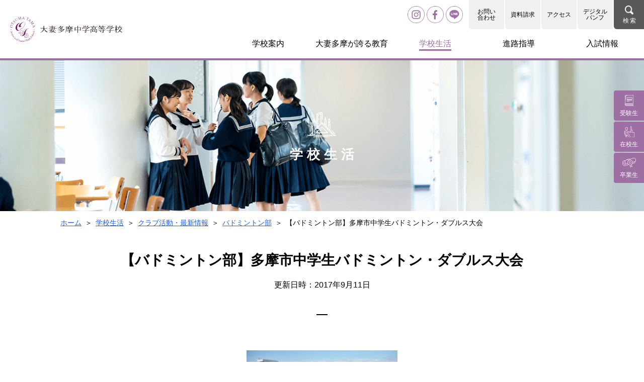

--- FILE ---
content_type: text/html; charset=utf-8
request_url: https://www.otsuma-tama.ed.jp/club/blog/badminton/post-12/
body_size: 6623
content:
<!DOCTYPE html>
<html lang="ja">


<head>
  <meta charset="UTF-8">
  <meta name="viewport" content="width=device-width,initial-scale=1.0,minimum-scale=1.0,maximum-scale=1.0">
  <title>【バドミントン部】多摩市中学生バドミントン・ダブルス大会 | 大妻多摩中学高等学校</title>

  <meta name="description" content="大妻多摩中学高等学校の活動報告ページです。大妻多摩中学高等学校のめざす学力を無理なく身につけられるように、6年一貫体制を視野に入れたものです。 工夫された新しいカリキュラムのもとで、大妻多摩中高の生徒たちは、希望する進路に従って必要な科目を選択することができます。">
  <meta name="keywords" content="大妻多摩,大妻,多摩,八王子,女子高,中高一貫,6年一環体制,新校舎増築,大妻女子大学,大妻,女子中,進学,受験,進路">
  <meta name="format-detection" content="telephone=no">
  <meta property="og:title" content="【バドミントン部】多摩市中学生バドミントン・ダブルス大会 | 大妻多摩中学高等学校">
  <meta property="og:type" content="website">
  <meta property="og:url" content="https://www.otsuma-tama.ed.jp/club/blog/badminton/post-12/">
  <meta property="og:locale" content="ja_JP">
  <meta property="og:image" content="https://www.otsuma-tama.ed.jp/assets/img/common/ogimage.jpg">

  <meta name="twitter:card" content="summary_large_image">
  <meta name="twitter:title" content="【バドミントン部】多摩市中学生バドミントン・ダブルス大会 | 大妻多摩中学高等学校">
  <meta name="twitter:image" content="https://www.otsuma-tama.ed.jp/assets/img/common/ogimage.jpg">
  <meta name="twitter:url" content="https://www.otsuma-tama.ed.jp/club/blog/badminton/post-12/">

  <link rel="stylesheet" href="/assets/css/style.css">
  <link rel="icon" href="/assets/img/common/favicon.ico">

  <!-- Global site tag (gtag.js) - Google Analytics -->
  <script async src="https://www.googletagmanager.com/gtag/js?id=UA-135014326-1"></script>
  <script>
  window.dataLayer = window.dataLayer || [];
  function gtag(){dataLayer.push(arguments);}
  gtag('js', new Date());

  gtag('config', 'UA-135014326-1');
  </script>
</head>


<body class="life">
  <header class="l-header">
  <div class="l-header_cont--title">
    <a href="/" class="l-header_top">
      <h1 class="l-header_logo">
        <img
          src="/assets/img/common/logo.svg"
          alt="OTSUMA TAMA Junior and Senior High School"
        />
      </h1>
      <p class="l-header_logo--text">
        <img src="/assets/img/common/logo_text.svg" alt="大妻多摩中学高等学校">
      </p>
    </a>
  </div>

  <div class="l-header_cont--nav">
    <div class="l-header_box">
      <form action="/search/" class="l-header_form--search js-searchForm">
        <input type="hidden" name="cx" value="005424082530348706565:53xw3ahut9z" />
        <input type="hidden" name="ie" value="UTF-8" />
        <div class="l-header_menu">
          <a href="https://www.instagram.com/otsumatama/" target="_blank" class="l-header_menuInstagram pc"></a>
           <a href="https://www.facebook.com/%E5%A4%A7%E5%A6%BB%E5%A4%9A%E6%91%A9%E4%B8%AD%E5%AD%A6%E9%AB%98%E7%AD%89%E5%AD%A6%E6%A0%A1-1441523486142155/" target="_blank" class="l-header_menuFb pc"></a>
          <a href="https://lin.ee/qSINTYn" target="_blank" class="l-header_menuLineAccount pc"></a>
          <ul class="l-header_info">
            <li class="l-header_infoList pc">
              <a href="/contact/" class="l-header_infoItem">お問い<br />合わせ</a>
            </li>
            <li class="l-header_infoList">
              <a href="https://mirai-compass.net/usr/otsumtmj/request/reqIndex.jsf" target="_blank" class="l-header_infoItem">資料請求</a>
            </li>
            <li class="l-header_infoList">
              <a href="/access/" class="l-header_infoItem">アクセス</a>
            </li>
            <li class="l-header_infoList pc">
              <a href="http://ebook.naninaru.net/naninaru/J10400_2020/" target="_blank" class="l-header_infoItem">デジタル<br />パンフ</a>
            </li>
            <li class="l-header_infoList pc">
              <label class="l-header_infoItem--black">
                <input type="button" value="" class="l-header_search js-searchOpen" />
              </label>
            </li>
            <li class="l-header_infoList--search js-searchInput">
              <input type="text" class="l-header_input" name="q" placeholder="SEARCH" />
              <p class="l-header_close pc js-searchClose">
                <span class="l-header_closeInner">
                  <span class="l-header_closeText">閉</span>
                  <span class="l-header_closeText">じ</span>
                  <span class="l-header_closeText">る</span>
                </span>
              </p>
            </li>
          </ul>
          <div class="l-header_hamburger sp">
            <div class="l-header_hamburgerInner js-hamburger">
              <div class="l-header_hamburgerItem--top"></div>
              <div class="l-header_hamburgerItem--mid"></div>
              <div class="l-header_hamburgerItem--btm"></div>
            </div>
          </div>
        </div>
      </form>
    </div>
    <div class="l-header_box pc">
      <nav class="l-header_menu">
        <ul class="l-header_menuCont">
          <li class="l-header_menuList js-headerMenu" data-menu="guidance">
            <span class="l-header_menuLine is-guide">学校案内</span>
          </li>
          <li class="l-header_menuList js-headerMenu" data-menu="education">
            <span class="l-header_menuLine is-education">大妻多摩が誇る教育</span>
          </li>
          <li class="l-header_menuList js-headerMenu" data-menu="schoollife">
            <span class="l-header_menuLine is-life">学校生活</span>
          </li>
          <li class="l-header_menuList js-headerMenu" data-menu="career">
            <span class="l-header_menuLine is-guidance">進路指導</span>
          </li>
          <li class="l-header_menuList js-headerMenu" data-menu="info">
            <span class="l-header_menuLine is-examinee">入試情報</span>
          </li>
        </ul>
      </nav>
    </div>
    <div class="l-header_mega js-headerMegaCont" data-mega="guidance">
  <div class="l-header_megaClose js-megaClose"></div>
  <div class="l-header_megaCont">
    <div class="l-header_pic">
      <a href="/guide/">
        <img src="/assets/img/common/mega_pic_school.jpg" alt="" />
        <span class="l-header_picIcon">
          <img src="/assets/img/common/ico/ico_school.svg" alt="" />
        </span>
      </a>
    </div>
    <ul class="l-header_link">
      <li class="l-header_linkList">
        <a href="/guide/" class="l-header_linkItem">学校案内一覧</a>
      </li>
      <li class="l-header_linkList">
        <a href="/principal/" class="l-header_linkItem">校長室より</a>
      </li>
      <li class="l-header_linkList">
        <a href="/guide/anew/" class="l-header_linkItem">大妻多摩のビジョン</a>
      </li>
      <li class="l-header_linkList">
        <a href="/guide/history/" class="l-header_linkItem">沿革と教育方針</a>
      </li>
      <li class="l-header_linkList">
        <a href="/guide/facility/" class="l-header_linkItem">施設紹介</a>
      </li>
      <li class="l-header_linkList">
        <a href="/guide/uniform/" class="l-header_linkItem">制服紹介</a>
      </li>
      <li class="l-header_linkList">
        <a href="/guide/almamater/" class="l-header_linkItem">校歌</a>
      </li>
      <li class="l-header_linkList">
        <a href="/guide/emergency/" class="l-header_linkItem">防災に対する取り組み</a>
      </li>
      <li class="l-header_linkList">
        <a href="/guide/faq/" class="l-header_linkItem">よくある質問</a>
      </li>
    </ul>
  </div>
</div>

<div class="l-header_mega js-headerMegaCont" data-mega="education">
  <div class="l-header_megaClose js-megaClose"></div>
  <div class="l-header_megaCont js-headerMegaCont" data-mega="education">
    <div class="l-header_pic">
      <a href="/education/">
        <img src="/assets/img/common/mega_pic_education.jpg" alt="" />
        <span class="l-header_picIcon">
          <img src="/assets/img/common/ico/ico_education.svg" alt="" />
        </span>
      </a>
    </div>
    <ul class="l-header_link">
      <li class="l-header_linkList">
        <a href="/education/" class="l-header_linkItem">大妻多摩が誇る教育一覧</a>
      </li>
      <li class="l-header_linkList">
        <a href="/education/sgl/" class="l-header_linkItem">TSUMATAMA SGL</a>
      </li>
      <li class="l-header_linkList">
        <a href="/education/curriculum/" class="l-header_linkItem">カリキュラム</a>
      </li>
      <li class="l-header_linkList">
        <a href="/education/international/" class="l-header_linkItem">国際進学クラスについて</a>
      </li>
      <li class="l-header_linkList">
        <a href="/education/international_kyouiku/" class="l-header_linkItem">国際教育プログラム</a>
      </li>

    </ul>
  </div>
</div>

<div class="l-header_mega js-headerMegaCont" data-mega="schoollife">
  <div class="l-header_megaClose js-megaClose"></div>
  <div class="l-header_megaCont js-headerMegaCont" data-mega="schoollife">
    <div class="l-header_pic">
      <a href="/life/">
        <img src="/assets/img/common/mega_pic_life.jpg" alt="" />
        <span class="l-header_picIcon">
          <img src="/assets/img/common/ico/ico_life.svg" alt="" />
        </span>
      </a>
    </div>
    <ul class="l-header_link">
      <li class="l-header_linkList">
        <a href="/life/" class="l-header_linkItem">学校生活一覧</a>
      </li>
      <li class="l-header_linkList">
        <a href="/life/annual-schedule" class="l-header_linkItem">年間スケジュール</a>
      </li>
      <li class="l-header_linkList">
        <a href="/life/Daily-Schedule" class="l-header_linkItem">1日のスケジュール</a>
      </li>
      <li class="l-header_linkList">
        <a href="/school/" class="l-header_linkItem">学校生活ブログ</a>
      </li>
      <li class="l-header_linkList">
        <a href="/life/club/" class="l-header_linkItem">クラブ活動・最新情報</a>
      </li>
      <li class="l-header_linkList">
        <a href="/library/" class="l-header_linkItem">アカデメイア棟　図書館</a>
      </li>    
      <li class="l-header_linkList">
        <a href="/life/office/" class="l-header_linkItem">事務室</a>
      </li>
          <li class="l-header_linkList">
        <a href="/life/infirmary/" class="l-header_linkItem">保健室</a>
      </li>
      <li class="l-header_linkList">
        <a href="/life/koubaibu/" class="l-header_linkItem">購買部</a>
      </li>
          <li class="l-header_linkList">
        <a href="https://sites.google.com/otsuma-tama.ed.jp/food-service/" class="l-header_linkItem">フードサービス(外部サイト)</a>
      </li>
    </ul>
  </div>
</div>

<div class="l-header_mega js-headerMegaCont" data-mega="career">
  <div class="l-header_megaClose js-megaClose"></div>
  <div class="l-header_megaCont js-headerMegaCont" data-mega="career">
    <div class="l-header_pic">
      <a href="/guidance/">
        <img
          src="/assets/img/common/mega_pic_guidance.jpg"
          alt=""
        />
        <span class="l-header_picIcon">
          <img src="/assets/img/common/ico/ico_guidance.svg" alt="" />
        </span>
      </a>
    </div>
    <ul class="l-header_link">
      <li class="l-header_linkList">
        <a href="/guidance/" class="l-header_linkItem">進路指導一覧</a>
      </li>
      <li class="l-header_linkList">
        <a href="/guidance/flow/" class="l-header_linkItem">進路指導・6年間の流れ</a>
      </li>
      <li class="l-header_linkList">
        <a href="/guidance/univ-pass/" class="l-header_linkItem">大学合格実績</a>
      </li>
          <li class="l-header_linkList">
        <a href="/guidance/supplementary/" class="l-header_linkItem">補習・補講一覧</a>
      </li>
          <li class="l-header_linkList">
        <a href="/guidance/recommendation/" class="l-header_linkItem">主な大学指定校推薦枠</a>
      </li>
          <li class="l-header_linkList">
        <a href="/guidance/graduate-comment/" class="l-header_linkItem">卒業生のことば</a>
      </li>
    </ul>
  </div>
</div>

<div class="l-header_mega js-headerMegaCont" data-mega="info">
  <div class="l-header_megaClose js-megaClose"></div>
  <div class="l-header_megaCont js-headerMegaCont" data-mega="info">
    <div class="l-header_pic">
      <a href="/examinee/">
        <img
          src="/assets/img/common/mega_pic_examinee.jpg"
          alt=""
        />
        <span class="l-header_picIcon">
          <img src="/assets/img/common/ico/ico_test.svg" alt="" />
        </span>
      </a>
    </div>
    <ul class="l-header_link">
      <li class="l-header_linkList">
        <a href="/examinee/" class="l-header_linkItem">入試情報一覧</a>
      </li>
      <li class="l-header_linkList">
        <a href="/event_info/" class="l-header_linkItem">中学入試関連ブログ</a>
      </li>
      <li class="l-header_linkList">
        <a href="/examinee/briefing/" class="l-header_linkItem">説明会・イベント情報一覧</a>
      </li>
      <li class="l-header_linkList">
        <a href="/examinee/past-issue/" class="l-header_linkItem">過去の入試問題</a>
      </li>

      <li class="l-header_linkList">
        <a href="/examinee/jh-recruit/" class="l-header_linkItem">生徒募集要項</a>
      </li>
      <li class="l-header_linkList">
        <a href="/examinee/kikoku-kokusai-nyushi/" class="l-header_linkItem">帰国生入試</a>
      </li>
      <li class="l-header_linkList">
        <a href="/examinee/kikouhennyugakushiken/" class="l-header_linkItem">帰国編入学試験</a>
      </li>
      <li class="l-header_linkList">
        <a href="/examinee/application/index/" class="l-header_linkItem">出願状況</a>
      </li>
      <li class="l-header_linkList">
        <a href="/examinee/pass/index/" class="l-header_linkItem">中学入試合格発表</a>
      </li>
      <li class="l-header_linkList">
        <a href="/examinee/result/" class="l-header_linkItem">中学入試結果</a>
      </li>
      <li class="l-header_linkList">
        <a href="/examinee/route-map/" class="l-header_linkItem">受験ルートマップ</a>
      </li>
    </ul>
  </div>
</div>

    <div class="l-header_menu--sp js-menuSp">
  <nav class="l-header_menu">
    <ul class="l-header_menuCont">
      <li class="l-header_menuList">
        <form action="/search/" class="l-header_form">
          <input type="hidden" name="cx" value="005424082530348706565:53xw3ahut9z" />
          <input type="hidden" name="ie" value="UTF-8" />
          <span class="l-header_formInner--input">
            <input type="text" class="l-header_input" placeholder="サイト内検索" name="q" />
          </span>
          <span class="l-header_formInner--search">
            <input type="submit" class="l-header_search" />
          </span>
        </form>
      </li>

      <li class="l-header_menuList">
        <dl class="l-header_toggle">
          <dt class="l-header_toggleHead js-ac" data-ac-target="menu_guide">学校案内</dt>
          <dd class="l-header_toggleBody" id="menu_guide">
            <ul class="l-header_link">
              <li class="l-header_linkList">
                <a href="/guide/" class="l-header_linkItem">学校案内一覧</a>
              </li>
              <li class="l-header_linkList">
                <a href="/principal/" class="l-header_linkItem">校長室より</a>
              </li>
              <li class="l-header_linkList">
                <a href="/guide/anew/" class="l-header_linkItem">大妻多摩のビジョン</a>
              </li>
              <li class="l-header_linkList">
                <a href="/guide/history/" class="l-header_linkItem">沿革と教育方針</a>
              </li>
              <li class="l-header_linkList">
                <a href="/guide/facility/" class="l-header_linkItem">施設紹介</a>
              </li>
              <li class="l-header_linkList">
                <a href="/guide/uniform/" class="l-header_linkItem">制服紹介</a>
              </li>
              <li class="l-header_linkList">
                <a href="/guide/almamater/" class="l-header_linkItem">校歌</a>
              </li>
              <li class="l-header_linkList">
                <a href="/guide/emergency/" class="l-header_linkItem">防災に対する取り組み</a>
              </li>
              <li class="l-header_linkList">
                <a href="/guide/faq/" class="l-header_linkItem">よくある質問</a>
              </li>
            </ul>
          </dd>
        </dl>
      </li>

      <li class="l-header_menuList">
        <dl class="l-header_toggle">
          <dt class="l-header_toggleHead js-ac" data-ac-target="menu_education">大妻多摩が誇る教育</dt>
          <dd class="l-header_toggleBody" id="menu_education">
            <ul class="l-header_link">
              <li class="l-header_linkList">
                <a href="/education/" class="l-header_linkItem">大妻多摩が誇る教育一覧</a>
              </li>
              <li class="l-header_linkList">
                <a href="/education/sgl/" class="l-header_linkItem">TSUMATAMA SGL</a>
              </li>
              <li class="l-header_linkList">
                <a href="/education/curriculum/" class="l-header_linkItem">カリキュラム</a>
              </li>
              <li class="l-header_linkList">
                <a href="/education/international/" class="l-header_linkItem">国際進学クラスについて</a>
              </li>
              <li class="l-header_linkList">
                <a href="/education/international_kyouiku/" class="l-header_linkItem">国際教育プログラム</a>
              </li>
            </ul>
          </dd>
        </dl>
      </li>

      <li class="l-header_menuList">
        <dl class="l-header_toggle">
          <dt class="l-header_toggleHead js-ac" data-ac-target="menu_life">学校生活</dt>
          <dd class="l-header_toggleBody" id="menu_life">
            <ul class="l-header_link">
              <li class="l-header_linkList">
                <a href="/life/" class="l-header_linkItem">学校生活一覧</a>
              </li>
              <li class="l-header_linkList">
                <a href="/life/annual-schedule" class="l-header_linkItem">年間スケジュール</a>
              </li>
              <li class="l-header_linkList">
                <a href="/life/Daily-Schedule" class="l-header_linkItem">1日のスケジュール</a>
              </li>
              <li class="l-header_linkList">
                <a href="/school/" class="l-header_linkItem">学校生活ブログ</a>
              </li>
              <li class="l-header_linkList">
                <a href="/life/club/" class="l-header_linkItem">クラブ活動・最新情報</a>
              </li>
              <li class="l-header_linkList">
                <a href="/library/" class="l-header_linkItem">アカデメイア棟　図書館</a>
              </li>            
              <li class="l-header_linkList">
                <a href="/life/office/" class="l-header_linkItem">事務室</a>
              </li>
              <li class="l-header_linkList">
                <a href="/life/infirmary/" class="l-header_linkItem">保健室</a>
              </li>            
              <li class="l-header_linkList">
                <a href="/life/koubaibu/" class="l-header_linkItem">購買部</a>
              </li>
          <li class="l-header_linkList">
        <a href="https://sites.google.com/otsuma-tama.ed.jp/food-service/" class="l-header_linkItem">フードサービス(外部サイト)</a>
      </li>
            </ul>
          </dd>
        </dl>
      </li>

      <li class="l-header_menuList">
        <dl class="l-header_toggle">
          <dt class="l-header_toggleHead js-ac" data-ac-target="menu_guidance">進路指導</dt>
          <dd class="l-header_toggleBody" id="menu_guidance">
            <ul class="l-header_link">
              <li class="l-header_linkList">
        <a href="/guidance/" class="l-header_linkItem">進路指導一覧</a>
      </li>
      <li class="l-header_linkList">
        <a href="/guidance/flow/" class="l-header_linkItem">進路指導・6年間の流れ</a>
      </li>
      <li class="l-header_linkList">
        <a href="/guidance/univ-pass/" class="l-header_linkItem">大学合格実績</a>
      </li>
          <li class="l-header_linkList">
        <a href="/guidance/supplementary/" class="l-header_linkItem">補習・補講一覧</a>
      </li>
          <li class="l-header_linkList">
        <a href="/guidance/recommendation/" class="l-header_linkItem">主な大学指定校推薦枠</a>
      </li>
          <li class="l-header_linkList">
        <a href="/guidance/graduate-comment/" class="l-header_linkItem">卒業生のことば</a>
              </li>
            </ul>
          </dd>
        </dl>
      </li>

      <li class="l-header_menuList">
        <dl class="l-header_toggle">
          <dt class="l-header_toggleHead js-ac" data-ac-target="examinee">入試情報</dt>
          <dd class="l-header_toggleBody" id="examinee">
            <ul class="l-header_link">
              <li class="l-header_linkList">
                <a href="/examinee/" class="l-header_linkItem">入試情報一覧</a>
              </li>
              <li class="l-header_linkList">
                <a href="/event_info/" class="l-header_linkItem">中学入試関連ブログ</a>
              </li>
              <li class="l-header_linkList">
                <a href="/examinee/briefing/" class="l-header_linkItem">説明会・イベント情報一覧</a>
              </li>
              <li class="l-header_linkList">
                <a href="/examinee/past-issue/" class="l-header_linkItem">過去の入試問題</a>
              </li>
              <li class="l-header_linkList">
                <a href="/examinee/jh-recruit/" class="l-header_linkItem">生徒募集要項</a>
              </li>
              <li class="l-header_linkList">
                <a href="/examinee/kikoku-kokusai-nyushi/" class="l-header_linkItem">帰国生入試</a>
              </li>
              <li class="l-header_linkList">
                <a href="/examinee/kikouhennyugakushiken/" class="l-header_linkItem">帰国編入学試験</a>
              </li>
              <li class="l-header_linkList">
                <a href="/examinee/application/index/" class="l-header_linkItem">出願状況</a>
              </li>
              <li class="l-header_linkList">
                <a href="/examinee/pass/index/" class="l-header_linkItem">中学入試合格発表</a>
              </li>
              <li class="l-header_linkList">
                <a href="/examinee/result/" class="l-header_linkItem">中学入試結果</a>
              </li>
              <li class="l-header_linkList">
                <a href="/examinee/route-map/" class="l-header_linkItem">受験ルートマップ</a>
              </li>
            </ul>
          </dd>
        </dl>
      </li>
    </ul>
  </nav>

  <div class="l-header_item">
    <a href="/contact/" class="l-header_itemInner">お問い合わせ</a>
  </div>



  <div class="l-header_item">
    <a href="https://my.ebook5.net/otsumatama/pamphlet/" target="_blank" class="l-header_itemInner">デジタルパンフ</a>
  </div>



  <ul class="l-header_between">
    <li class="l-header_betweenBox">
      <a href="/welcome-to-otsuma-tama-junior-and-senior-high-school/" class="l-header_betweenItem">English</a>
    </li>
    <li class="l-header_betweenBox">
      <a href="https://www.instagram.com/otsumatama/" target="_blank" class="l-header_betweenIcon">
       <img src="/assets/img/common/ico/ico_instagram_on.png" alt="Instagram" />
      </a>
 <!----         <a href="https://twitter.com/otsumatama" target="_blank" class="l-header_betweenIcon">
       <img src="/assets/img/common/ico/ico_twitter_on.png" alt="Twitter" />
      </a>　　----->
      <a href="https://www.facebook.com/%E5%A4%A7%E5%A6%BB%E5%A4%9A%E6%91%A9%E4%B8%AD%E5%AD%A6%E9%AB%98%E7%AD%89%E5%AD%A6%E6%A0%A1-1441523486142155/" target="_blank" class="l-header_betweenIcon">
       <img src="/assets/img/common/ico/ico_facebook_on.png" alt="Facebook" />
      </a>
      <a href="https://lin.ee/VFSwakH" target="_blank" class="l-header_betweenIcon">
       <img src="/assets/img/common/ico/ico_line_on.png" alt="Line" />
      </a>
    </li>
  </ul>
</div>

  </div>
</header>

<aside class="l-header_side js-aside">
  <ul class="l-header_sideCont">
    <li class="l-header_sideList">
      <a href="/examinee/" class="l-header_sideItem">
        <span class="l-header_sideIco">
          <img src="/assets/img/common/ico/ico_student.svg" alt="" />
        </span>
        <p class="l-header_sideText">受験生</p>
      </a>
    </li>
    <li class="l-header_sideList">
      <a href="/student/" class="l-header_sideItem">
        <span class="l-header_sideIco--current">
          <img src="/assets/img/common/ico/ico_current_student.svg" alt="" />
        </span>
        <p class="l-header_sideText">在校生</p>
      </a>
    </li>
    <li class="l-header_sideList">
      <a href="/graduate/" class="l-header_sideItem">
        <span class="l-header_sideIco--graduate">
          <img src="/assets/img/common/ico/ico_graduate.svg" alt="" />
        </span>
        <p class="l-header_sideText">卒業生</p>
      </a>
    </li>
  </ul>
</aside>
  <main>
    <div class="c-mv--lower">
      <div class="c-mv_logo--life">
        <img src="/assets/img/common/ico/ico_life.svg" alt="OTSUMA TAMA Junior and Senior High School" />
        <h2 class="c-mv_logoTitle">学校生活</h2>
      </div>
      <div class="c-mv_filter"></div>
      <div class="c-mv_img--life--club"></div>
    </div>

    <div class="l-wrapLower">
      
<div class="l-breadcrumb">
  <ul class="l-breadcrumb_inner">
    
    <li class="l-breadcrumb_list">
       
      <a href="/" class="l-breadcrumb_item">ホーム</a>
      
    </li>
    
    <li class="l-breadcrumb_list">
       
      <a href="/life/" class="l-breadcrumb_item">学校生活</a>
      
    </li>
    
    <li class="l-breadcrumb_list">
       
      <a href="/life/club/" class="l-breadcrumb_item">クラブ活動・最新情報</a>
      
    </li>
    
    <li class="l-breadcrumb_list">
       
      <a href="https://www.otsuma-tama.ed.jp/club/blog/badminton/" class="l-breadcrumb_item">バドミントン部</a>
      
    </li>
    
    <li class="l-breadcrumb_list">
       
      <span class="l-breadcrumb_item--current"> 【バドミントン部】多摩市中学生バドミントン・ダブルス大会</span>
    </li>
    
  </ul>
</div>
    </div>

    <section class="c-section--lower" id="article-content">
      <div class="l-wrapLower">
        <div class="c_heading u-tac">
          <h3 class="c-heading_title--lower">【バドミントン部】多摩市中学生バドミントン・ダブルス大会</h3>
          <p class="c-heading_title--lowerSub">更新日時：2017年9月11日</p>
          <span class="c-heading_line"></span>
        </div>
        <div class="c-img-detail">
                      <img src="https://www.otsuma-tama.ed.jp/club/.assets/2012ground002-300x224.jpg" alt="【バドミントン部】多摩市中学生バドミントン・ダブルス大会">
                  </div>
        <p><strong>多摩市中学生バドミントン・ダブルス大会</strong></p>
<p></p>
<p></p>
<p>9月3日（日）に多摩市立総合体育館でおこなわれた多摩市中学生バドミントン・ダブルス大会において、本校の中３のペアが優勝、また、中３のペア、中２のペアがそろって３位になりました。</p>
<p>この大会は、公立中学校の３年生はほとんど出場しないので、本校の中３が入賞しやすい大会となっています。</p>
<p>それでも、賞状をもらうという機会は一生のうちでそう何回もあることではないので、入賞した部員にとってはよい経験になったことでしょう。</p>
      </div>
    </section>


    <section class="c-section--bnr--gray">
  <div class="l-wrapLower">
    <div class="c-col04 p-bnrArea pc">
              <div class="c-col_list p-bnrArea_list">
          <a href="/sitemap/" class="c-col_item p-bnrArea_item">
                      <img src="https://www.otsuma-tama.ed.jp/banner/.assets/bnr_lower01.jpg" alt="サイトマップ">
                      <p class="p-bnrArea_caption">サイトマップ</p>
          </a>
        </div>
              <div class="c-col_list p-bnrArea_list">
          <a href="/examinee/briefing/" class="c-col_item p-bnrArea_item">
                      <img src="https://www.otsuma-tama.ed.jp/banner/.assets/bnr_lower02.jpg" alt="説明会・イベント情報一覧">
                      <p class="p-bnrArea_caption">説明会・イベント情報一覧</p>
          </a>
        </div>
              <div class="c-col_list p-bnrArea_list">
          <a href="/education/international_kyouiku" class="c-col_item p-bnrArea_item">
                      <img src="https://www.otsuma-tama.ed.jp/banner/.assets/bnr_lower03.jpg" alt="国際教育プログラム">
                      <p class="p-bnrArea_caption">国際教育プログラム</p>
          </a>
        </div>
              <div class="c-col_list p-bnrArea_list">
          <a href="/library/" class="c-col_item p-bnrArea_item">
                      <img src="https://www.otsuma-tama.ed.jp/banner/.assets/bnr_lower04.jpg" alt="アカデメイア棟 図書館">
                      <p class="p-bnrArea_caption">アカデメイア棟 図書館</p>
          </a>
        </div>
          </div>

    <div class="c-col04 p-bnrArea sp js-bnrSingleSlide">
              <div class="c-col_list p-bnrArea_list">
          <a href="/sitemap/" class="c-col_item p-bnrArea_item">
                          <img src="https://www.otsuma-tama.ed.jp/banner/.assets/bnr_lower01.jpg" alt="サイトマップ">
                        <p class="p-bnrArea_caption">サイトマップ</p>
          </a>
        </div>
              <div class="c-col_list p-bnrArea_list">
          <a href="/examinee/briefing/" class="c-col_item p-bnrArea_item">
                          <img src="https://www.otsuma-tama.ed.jp/banner/.assets/bnr_lower02.jpg" alt="説明会・イベント情報一覧">
                        <p class="p-bnrArea_caption">説明会・イベント情報一覧</p>
          </a>
        </div>
              <div class="c-col_list p-bnrArea_list">
          <a href="/education/international_kyouiku" class="c-col_item p-bnrArea_item">
                          <img src="https://www.otsuma-tama.ed.jp/banner/.assets/bnr_lower03.jpg" alt="国際教育プログラム">
                        <p class="p-bnrArea_caption">国際教育プログラム</p>
          </a>
        </div>
              <div class="c-col_list p-bnrArea_list">
          <a href="/library/" class="c-col_item p-bnrArea_item">
                          <img src="https://www.otsuma-tama.ed.jp/banner/.assets/bnr_lower04.jpg" alt="アカデメイア棟 図書館">
                        <p class="p-bnrArea_caption">アカデメイア棟 図書館</p>
          </a>
        </div>
          </div>
  </div>
</section>
  </main>

  <footer class="l-footer">
  <div class="l-footer_cont">
    <div class="l-footer_box">
      <ul class="l-footer_link">
        <li class="l-footer_list l-footer_order01--sp">
          <a href="/guide/" class="l-footer_item">学校案内</a>
        </li>
        <li class="l-footer_list l-footer_order04--sp">
          <a href="/guide/facility/" class="l-footer_item">施設紹介</a>
        </li>
        <li class="l-footer_list l-footer_order07--sp">
          <a href="/saiyou-jyouhou/" class="l-footer_item">採用情報</a>
        </li>
        <li class="l-footer_list l-footer_order10--sp">
          <a href="/welcome-to-otsuma-tama-junior-and-senior-high-school/" class="l-footer_item">English</a>
        </li>
        <li class="l-footer_list l-footer_order02--sp">
          <a href="/guide/anew/" class="l-footer_item">大妻多摩のビジョン</a>
        </li>
        <li class="l-footer_list l-footer_order05--sp">
          <a href="/guidance/" class="l-footer_item">進路指導</a>
        </li>
        <li class="l-footer_list l-footer_order08--sp">
          <a href="/link/" class="l-footer_item">関連サイト一覧</a>
        </li>
        <li class="l-footer_list pc"><!-- blank --></li>
        <li class="l-footer_list l-footer_order03--sp">
          <a href="/guide/history/" class="l-footer_item">沿革と教育方針</a>
        </li>
        <li class="l-footer_list l-footer_order06--sp">
          <a href="/guide/uniform/" class="l-footer_item">制服紹介</a>
        </li>
        <li class="l-footer_list l-footer_order09--sp">
          <a href="/sitemap/" class="l-footer_item">サイトマップ</a>
        </li>
        <li class="l-footer_list pc"><!-- blank --></li>
      </ul>
      <p class="l-footer_text pc">
        〒206-8540 東京都多摩市唐木田2-7-1　TEL：042-372-9113　FAX: 042-372-9986
      </p>
      <p class="l-footer_text--copy pc">
        <small>Copyright &copy; 大妻多摩中学高等学校. All rights reserved.</small>
      </p>
    </div>
    <div class="l-footer_box--logo">
      <p class="l-footer_logo">
        <img
          src="/assets/img/common/logo.svg"
          alt="OTSUMA TAMA Junior and Senior High School"
        />
      </p>
      <p class="l-footer_heading">
        <img src="/assets/img/common/logo_text.svg" alt="大妻多摩中学高等学校">
      </p>

      <p class="l-footer_text u-tac sp">
        〒206-8540 東京都多摩市唐木田2-7-1<br />TEL：042-372-9113　FAX:
        042-372-9986
      </p>
      <p class="l-footer_text--copy sp">
        <small>Copyright &copy; 大妻多摩中学高等学校. All rights reserved.</small>
      </p>
    </div>
  </div>
  <div class="l-footer_back is-sticky js-btnTop">
    <a href="#" class="l-footer_backInner">
      <span class="l-footer_backItem"></span>
    </a>
  </div>
</footer>
<script src="https://form.movabletype.net/dist/parent-loader.js" defer async></script></body>

<script src="/assets/js/libs/jquery-3.4.1.min.js"></script>
<script src="/assets/js/common.js"></script>

</html>

--- FILE ---
content_type: image/svg+xml
request_url: https://www.otsuma-tama.ed.jp/assets/img/common/ico/ico_current_student.svg
body_size: 735
content:
<svg xmlns="http://www.w3.org/2000/svg" viewBox="0 0 42.4 43.55"><defs><style>.cls-1{fill:#fff;}</style></defs><title>ico_current_student</title><g id="レイヤー_2" data-name="レイヤー 2"><g id="Layer_1" data-name="Layer 1"><path class="cls-1" d="M12.46,14.37A5.17,5.17,0,1,1,17.63,9.2,5.18,5.18,0,0,1,12.46,14.37Zm0-9.34A4.17,4.17,0,1,0,16.63,9.2,4.17,4.17,0,0,0,12.46,5Z"/><path class="cls-1" d="M27.39,43.4H21.5L18,34.88a1.23,1.23,0,0,0-1.14-.76H12.13a5,5,0,0,1-5-5V19.89a4.54,4.54,0,0,1,7.75-3.21l3.53,3.52H26v4.4H14.88L14,23.76V27.6l1.65,0A8.36,8.36,0,0,1,23.47,33Zm-5.21-1H26l-3.42-9a7.35,7.35,0,0,0-6.84-4.73H14.08a1,1,0,0,1-1-1V22.76L11.24,21l.71-.71L15.3,23.6H25V21.2H18l-3.81-3.81a3.58,3.58,0,0,0-2.51-1,3.55,3.55,0,0,0-3.54,3.54v9.19a4,4,0,0,0,4,4h4.75a2.21,2.21,0,0,1,2.06,1.38Z"/><path class="cls-1" d="M16,36.91H11.35a6.81,6.81,0,0,1-6.8-6.8V18h1V30.11a5.8,5.8,0,0,0,5.8,5.8H16Z"/><polygon class="cls-1" points="11.65 43.55 0 43.55 0 42.55 10.65 42.55 10.65 38.13 14.24 38.13 14.24 40.49 13.24 40.49 13.24 39.13 11.65 39.13 11.65 43.55"/><rect class="cls-1" x="11.16" y="42.55" width="6.21" height="1"/><polygon class="cls-1" points="42.4 43.4 29.27 43.4 29.27 42.4 41.4 42.4 41.4 24.6 25.45 24.6 25.45 23.6 42.4 23.6 42.4 43.4"/><path class="cls-1" d="M30,21.7H27.86V0h2.37l.13.3a30.72,30.72,0,0,1,2.26,10.58,27.9,27.9,0,0,1-2.51,10.54Zm-1.12-1h.48a27,27,0,0,0,2.28-9.82A29.75,29.75,0,0,0,29.56,1h-.7Z"/><rect class="cls-1" x="33.64" y="12.1" width="1" height="12.42" transform="translate(-4.16 12.52) rotate(-19.61)"/><polygon class="cls-1" points="9.22 40.41 8.22 40.41 8.22 38.09 10.65 38.09 10.65 36.41 11.65 36.41 11.65 39.09 9.22 39.09 9.22 40.41"/><rect class="cls-1" x="18.37" y="42.55" width="1.6" height="1"/></g></g></svg>

--- FILE ---
content_type: image/svg+xml
request_url: https://www.otsuma-tama.ed.jp/assets/img/common/logo.svg
body_size: 23878
content:
<svg xmlns="http://www.w3.org/2000/svg" viewBox="0 0 59.44 59.31"><defs><style>.cls-1{fill:#801c70;}</style></defs><title>logo</title><g id="レイヤー_2" data-name="レイヤー 2"><g id="レイヤー_1-2" data-name="レイヤー 1"><path class="cls-1" d="M57.75,31a.7.7,0,1,0-.7.7A.7.7,0,0,0,57.75,31Z"/><path class="cls-1" d="M.14,21.85A3,3,0,0,1,1.62,20,3,3,0,0,1,4,19.83a3.32,3.32,0,0,1,2,1.52,2.94,2.94,0,0,1,.23,2.4,3,3,0,0,1-1.5,1.88,3.17,3.17,0,0,1-2.47.14,3.66,3.66,0,0,1-1.11-.57,3.12,3.12,0,0,1-.8-.88A3,3,0,0,1,0,23.14,3.27,3.27,0,0,1,.14,21.85Zm.2.35a2,2,0,0,0,.21,1.72A2.88,2.88,0,0,0,2.19,25a3.57,3.57,0,0,0,2.42,0,2.32,2.32,0,0,0,1.44-1.49,2.09,2.09,0,0,0-.25-1.8,2.88,2.88,0,0,0-1.66-1.18,3.26,3.26,0,0,0-2.37.08A2.48,2.48,0,0,0,.34,22.2Z"/><path class="cls-1" d="M4.74,13.63l-.63,1a.36.36,0,0,0-.08.24.61.61,0,0,0,.2.18L8,17.37l.16.09A.6.6,0,0,0,9,17.3c.07-.07.13-.1.17-.07s.06.08,0,.15a1.54,1.54,0,0,1-.13.17,2.9,2.9,0,0,0-.22.32l-.16.27-.17.29a1.25,1.25,0,0,0-.15.27L8.22,19q-.06.11-.15.06s0-.09,0-.17a.69.69,0,0,0,.07-.48A.82.82,0,0,0,7.75,18L3.93,15.67l-.1-.06c-.1-.06-.16-.08-.2-.07s-.09.06-.15.15l-.59,1a.74.74,0,0,0-.14.51,1.07,1.07,0,0,0,.34.5q.14.12.09.18s-.08,0-.14,0a1.83,1.83,0,0,1-.27-.23,2.15,2.15,0,0,0-.43-.33.51.51,0,0,1-.2-.18c0-.05,0-.11,0-.2l2.41-4c.08-.13.14-.2.19-.21a.58.58,0,0,1,.3.12,1.64,1.64,0,0,0,.34.18l.2.1c.08,0,.1.09.08.15s-.08,0-.18,0a.69.69,0,0,0-.44-.06A.82.82,0,0,0,4.74,13.63Z"/><path class="cls-1" d="M7.34,9.59A2.08,2.08,0,0,1,8,9.13L8.28,9l.07,0a.28.28,0,0,0,0-.11V8.77a0,0,0,0,1,0,0c0-.06.12,0,.23.07A3.23,3.23,0,0,0,9,9.07l.38.27a.89.89,0,0,1,.15.12c.07.06.08.12,0,.16s-.12,0-.25,0a1.53,1.53,0,0,0-1-.1,1.85,1.85,0,0,0-1,.54,1.1,1.1,0,0,0-.32.76.91.91,0,0,0,.3.72,1.12,1.12,0,0,0,.61.31,1.09,1.09,0,0,0,.52-.05,10.53,10.53,0,0,0,1-.46,1.92,1.92,0,0,1,2.39.08,1.81,1.81,0,0,1,.59,1.37,2.13,2.13,0,0,1-.64,1.46,3.56,3.56,0,0,1-.58.46,1.93,1.93,0,0,1-.57.26h-.15l-.28-.16-.37-.21a2.56,2.56,0,0,1-.5-.32q-.09-.09,0-.15s.12,0,.26.05a1.85,1.85,0,0,0,2.15-.34,1.45,1.45,0,0,0,.42-1,1.17,1.17,0,0,0-.36-.91,1.07,1.07,0,0,0-.87-.3,3.87,3.87,0,0,0-1.13.46,3.75,3.75,0,0,1-1.48.46,1.48,1.48,0,0,1-1-.45,1.51,1.51,0,0,1-.5-1.19A1.93,1.93,0,0,1,7.34,9.59Z"/><path class="cls-1" d="M17.26,6.61,16,4.62A1.69,1.69,0,0,0,15.48,4a.64.64,0,0,0-.6,0c-.08,0-.13,0-.16,0s0-.1,0-.12A2.27,2.27,0,0,1,15,3.78a2.3,2.3,0,0,0,.34-.18l.5-.32L16,3.17a.07.07,0,0,1,.11,0,.11.11,0,0,1,0,.14.57.57,0,0,0-.12.45,2.58,2.58,0,0,0,.34.69l1.17,1.9a3.26,3.26,0,0,1,.6,1.85,2.19,2.19,0,0,1-.37,1,3,3,0,0,1-2.15,1.27,1.85,1.85,0,0,1-1.15-.24,3.19,3.19,0,0,1-1.06-1.14l-1.21-2L12,7a1.26,1.26,0,0,0-.46-.5.7.7,0,0,0-.55.06c-.08,0-.13,0-.15,0s0-.12.08-.18l.26-.15.25-.14.28-.17L12,5.7l.19-.14.18-.13c.05,0,.1,0,.12,0s0,.11-.06.17a.46.46,0,0,0-.16.37,1.54,1.54,0,0,0,.24.56l.17.24,1.19,1.94A3.08,3.08,0,0,0,15,10a1.85,1.85,0,0,0,1.75-.26,2,2,0,0,0,1-1.31A2.64,2.64,0,0,0,17.26,6.61Z"/><path class="cls-1" d="M24.54,2.16c-.13.49-.22.83-.25,1l-.17.93-.2,1c0,.06-.05.36-.14.91,0,.23-.07.41-.1.56s0,.15,0,.18-.06.24-.12.25-.15,0-.25-.16a1.41,1.41,0,0,0-.17-.22L23,6.49,20.52,3.33,21,5.52c0,.18.12.54.25,1.07s.37.76.73.73c.18,0,.27,0,.29.06s0,.11-.1.13l-.15,0-.73.13a3.29,3.29,0,0,0-.58.19l-.12,0c-.09,0-.13,0-.15-.06s0-.09.08-.12a.65.65,0,0,0,.35-.4,2.08,2.08,0,0,0,0-.8l-.26-1.29c-.19-.93-.31-1.51-.37-1.75a2.77,2.77,0,0,0-.48-1.11.89.89,0,0,0-.77-.3c-.09,0-.14,0-.15-.08s0-.1.08-.12l.14,0,.29-.06.42-.12.16,0c.12,0,.24,0,.37.2l.07.09L23,5.41l.32.4c.05.07.08.1.1.1s0,0,0-.1l0-.13V5.59l.87-4.9A1.09,1.09,0,0,1,24.41.5a.14.14,0,0,1,.1-.06l.19,0,.14,0a3.27,3.27,0,0,0,.42-.12l.12,0a.07.07,0,0,1,.1.06.11.11,0,0,1-.06.13L25.26.5A.45.45,0,0,0,25,.85a2.37,2.37,0,0,0,.1.74l.28,1.05L26.07,5l.16.54a.76.76,0,0,0,.24.45.65.65,0,0,0,.47.09c.15,0,.23,0,.25.06s0,.1-.13.12L27,6.3l-.33,0-.36.07-.4.12-.49.15c-.08,0-.13,0-.14,0s0-.09.08-.12a.56.56,0,0,0,.27-.31,1.37,1.37,0,0,0,0-.57l-.2-.72Z"/><path class="cls-1" d="M32.15,4.06,30.6,4a1,1,0,0,0-.4,0,1,1,0,0,0-.23.35L29.65,5a1.91,1.91,0,0,0-.24.66.44.44,0,0,0,.08.32,1,1,0,0,0,.39.19c.08,0,.12.06.12.11s0,.07-.12.06h-.15l-.41,0-.47,0h-.43c-.08,0-.12,0-.11-.09a.11.11,0,0,1,.08-.1l.16,0a.67.67,0,0,0,.24-.21,1.89,1.89,0,0,0,.27-.38l.15-.29,2.55-5c0-.09.09-.13.13-.13s.08.05.11.14l1.5,5.08.08.25a2.13,2.13,0,0,0,.29.7,1.08,1.08,0,0,0,.52.25c.09,0,.13.06.12.11s0,.07-.12.07l-.16,0c-.15,0-.41,0-.79-.08s-.65,0-.75,0h-.13c-.08,0-.11,0-.11-.1s0-.08.11-.09l.14,0A.27.27,0,0,0,32.93,6a3.63,3.63,0,0,0-.19-1l-.18-.61a.75.75,0,0,0-.12-.29A.58.58,0,0,0,32.15,4.06Zm.1-.72L31.7,1.51l0-.1c0-.1-.06-.15-.1-.15s0,0-.07.08l-1,1.89a.57.57,0,0,0-.07.16c0,.08.06.12.19.13h.12l1.29.09c.14,0,.22,0,.22-.1a.46.46,0,0,0,0-.1Z"/><path class="cls-1" d="M43.86,4.06l-1.09-.5c-.12-.05-.2-.06-.24,0s-.1.09-.16.22l-1.82,4-.07.16a.61.61,0,0,0,.25.81c.08,0,.12.11.1.15s-.08.07-.15,0l-.19-.11a2.47,2.47,0,0,0-.34-.17l-.29-.14-.3-.13-.29-.12L39,8.17c-.08,0-.11-.08-.08-.14s.07,0,.17,0a.72.72,0,0,0,.48,0,1,1,0,0,0,.33-.44l1.84-4.07,0-.11a.34.34,0,0,0,0-.21.36.36,0,0,0-.17-.13l-1-.46a.69.69,0,0,0-.52-.08,1.18,1.18,0,0,0-.45.4c-.07.1-.13.14-.17.11s-.06-.07,0-.14a1.51,1.51,0,0,1,.2-.29,4.76,4.76,0,0,0,.28-.46c0-.13.1-.21.15-.23s.11,0,.2,0l4.21,1.9c.14.07.22.12.24.17a.58.58,0,0,1-.09.31,2.74,2.74,0,0,0-.14.36c0,.1,0,.17-.06.21s-.09.12-.15.09-.06-.07,0-.17a.76.76,0,0,0,0-.45A.91.91,0,0,0,43.86,4.06Z"/><path class="cls-1" d="M46.31,9.65l-1.25-.93a.91.91,0,0,0-.34-.19,1.07,1.07,0,0,0-.39.17l-.62.36a2.12,2.12,0,0,0-.56.43.42.42,0,0,0-.1.31.89.89,0,0,0,.22.37c.06.06.07.12,0,.16s-.07,0-.14,0l-.11-.09L42.74,10c-.1-.09-.22-.18-.37-.29l-.16-.11L42,9.44c-.07,0-.08-.1,0-.14a.09.09,0,0,1,.12,0l.15.05a.58.58,0,0,0,.32,0A1.84,1.84,0,0,0,43,9.11l.28-.17,4.85-2.8c.08,0,.14-.06.18,0s0,.09,0,.18l-1.49,5.08-.07.25a2.52,2.52,0,0,0-.14.75,1.18,1.18,0,0,0,.31.49c.07.07.08.12,0,.17s-.08,0-.14,0l-.12-.1c-.12-.1-.32-.27-.63-.49a7.43,7.43,0,0,0-.61-.43.64.64,0,0,1-.12-.06c-.06-.05-.07-.1,0-.14s.08,0,.15,0l.12.05a.28.28,0,0,0,.36-.12,4,4,0,0,0,.36-.92l.18-.61a.84.84,0,0,0,.06-.31S46.44,9.75,46.31,9.65Zm.47-.55.53-1.83,0-.1c0-.09,0-.16,0-.18s-.05,0-.11,0L45.4,8.08a.45.45,0,0,0-.15.1q-.07.09.09.21l.09.08,1,.77c.11.08.19.1.24,0a.34.34,0,0,0,0-.1Z"/><path class="cls-1" d="M54.7,15.75l-1,.14-.93.18-1,.19-.91.19-.55.11-.19,0q-.23.06-.27,0s0-.15.06-.28L50,16l.1-.18,2.06-3.43-1.88,1.21c-.15.09-.46.3-.91.62s-.57.62-.41.94c.08.16.09.26,0,.29s-.1,0-.15,0a1,1,0,0,1-.08-.14q-.24-.42-.39-.63a4.57,4.57,0,0,0-.38-.47l-.09-.1c0-.07,0-.12,0-.16s.08,0,.13,0a.66.66,0,0,0,.51.18,2,2,0,0,0,.73-.33l1.1-.7,1.51-1a2.59,2.59,0,0,0,.85-.85.87.87,0,0,0,0-.83c0-.07,0-.13,0-.16s.1,0,.14,0a1.18,1.18,0,0,1,.08.12,1.85,1.85,0,0,0,.16.24l.26.36a.5.5,0,0,1,.1.13c.07.1.06.23,0,.41l-.06.1L51.1,15.49l-.25.45a.28.28,0,0,0-.06.12s.05,0,.11,0L51,16l.1,0,4.87-1,.2,0a.16.16,0,0,1,.09.08.93.93,0,0,1,.1.16l.08.12a3.22,3.22,0,0,0,.26.34.49.49,0,0,0,.08.1c0,.05,0,.09,0,.12a.11.11,0,0,1-.14,0l-.15-.12a.41.41,0,0,0-.4-.09,2.36,2.36,0,0,0-.67.36l-.87.65-2,1.47-.45.35a.82.82,0,0,0-.34.38.73.73,0,0,0,.09.47c.07.14.08.23,0,.26s-.1,0-.17-.08a.41.41,0,0,0-.05-.09l-.17-.3c0-.09-.12-.2-.19-.3l-.26-.33c-.18-.24-.29-.37-.31-.41s0-.12,0-.15a.13.13,0,0,1,.14,0,.57.57,0,0,0,.39.15,1.43,1.43,0,0,0,.52-.26l.59-.44Z"/><path class="cls-1" d="M55.73,23.71l-.45-1.49a.83.83,0,0,0-.17-.36.91.91,0,0,0-.4-.09L54,21.69a2.17,2.17,0,0,0-.7,0,.45.45,0,0,0-.27.19,1,1,0,0,0,0,.43c0,.08,0,.14-.06.15s-.08,0-.11-.09a1.06,1.06,0,0,1,0-.14l-.1-.4a4.21,4.21,0,0,0-.13-.46.93.93,0,0,0-.06-.18L52.4,21c0-.08,0-.12.05-.14a.1.1,0,0,1,.11,0l.09.14a.72.72,0,0,0,.28.16,2.5,2.5,0,0,0,.45.12l.32,0,5.57.62c.09,0,.15,0,.16.08s0,.1-.09.15l-4.22,3.21-.21.16a2.14,2.14,0,0,0-.55.51,1.18,1.18,0,0,0,0,.58c0,.09,0,.14-.06.16s-.09,0-.11-.1a1.12,1.12,0,0,1,0-.16c0-.14-.1-.4-.21-.76a4.76,4.76,0,0,0-.24-.71.33.33,0,0,1,0-.12c0-.07,0-.12,0-.14s.09,0,.12.08l.07.12a.27.27,0,0,0,.36.12A4,4,0,0,0,55,24.6l.51-.38a.88.88,0,0,0,.24-.22A.9.9,0,0,0,55.73,23.71Zm.71-.16L58,22.39l.09-.06c.08-.06.11-.11.11-.15s0,0-.11,0l-2.11-.24h-.17c-.08,0-.1.09-.06.22l0,.11.37,1.24c0,.14.1.2.18.18l.09,0Z"/><path class="cls-1" d="M2,35.6l2.74-.47A1.24,1.24,0,0,0,5.2,35a.33.33,0,0,0,.13-.26v-.17q0-.09.06-.09s.06,0,.07.08a1.83,1.83,0,0,1,0,.19,2.73,2.73,0,0,0,.06.46,1.77,1.77,0,0,0,.07.34.8.8,0,0,1,0,.15s0,.06,0,.06-.06,0-.08-.06a.31.31,0,0,0-.16-.19.68.68,0,0,0-.29,0l-.22,0H4.74L2.37,36l-.13,0-.36,0a1.56,1.56,0,0,1-.81-.26.83.83,0,0,1-.41-.56.29.29,0,0,1,0-.16s0-.08.08-.08H.93c.12,0,.18,0,.19.08a.18.18,0,0,1-.06.1A.35.35,0,0,0,1,35.4a.3.3,0,0,0,.25.23,1,1,0,0,0,.53,0Z"/><path class="cls-1" d="M1.88,36.05h0a1.59,1.59,0,0,1-.83-.25.91.91,0,0,1-.43-.59.4.4,0,0,1,0-.19c0-.06.07-.1.12-.1H.94c.05,0,.2,0,.22.11s0,.08-.07.14A.3.3,0,0,0,1,35.4c0,.09.09.15.22.19a1.08,1.08,0,0,0,.51,0l.27,0,2.74-.47A1.21,1.21,0,0,0,5.18,35a.27.27,0,0,0,.1-.24v-.16c0-.1.06-.13.09-.13h0s.09,0,.1.12,0,.1,0,.2a2.61,2.61,0,0,0,.06.46,2.08,2.08,0,0,0,.07.33c0,.08,0,.14,0,.16a.08.08,0,0,1-.07.1.12.12,0,0,1-.13-.08c0-.09-.08-.15-.13-.17a.59.59,0,0,0-.27,0L2.25,36ZM.79,35h0s0,0-.05.06a.25.25,0,0,0,0,.15.85.85,0,0,0,.39.53,1.47,1.47,0,0,0,.79.24l.36,0,.12,0,2.72-.46a.61.61,0,0,1,.31,0,.4.4,0,0,1,.18.2s0,0,0,0h0a1.1,1.1,0,0,0,0-.15,2.26,2.26,0,0,1-.07-.34,4,4,0,0,1-.06-.47,1.83,1.83,0,0,0,0-.19s0,0,0,0,0,0,0,.06v.17a.35.35,0,0,1-.13.29,1,1,0,0,1-.45.14L2,35.64l-.27,0a1.24,1.24,0,0,1-.55,0,.36.36,0,0,1-.28-.26A.34.34,0,0,1,1,35.12c.05-.06.05-.07.05-.08s0,0-.15,0H.79Z"/><path class="cls-1" d="M2.88,38.81a.94.94,0,0,1-.6-.63.77.77,0,0,1,.07-.64.94.94,0,0,1,.59-.38l.17,0L4,36.88c.09,0,.15-.06.17-.11a.31.31,0,0,0,0-.22s0-.07,0-.08.07,0,.1.15l.06.19.09.19a.15.15,0,0,1,0,.06s0,.08-.11.1h0l-1.18.31-.09,0-.3.12a.6.6,0,0,0-.23.29.56.56,0,0,0,0,.36.63.63,0,0,0,.25.37.39.39,0,0,0,.36.1l1.26-.34a.34.34,0,0,0,.2-.11.23.23,0,0,0,0-.2c0-.06,0-.09,0-.1s.07,0,.08.08l0,.08.06.18a.75.75,0,0,0,.1.2l0,.06s0,.06-.08.08l-1.72.46a.7.7,0,0,0-.26.12.22.22,0,0,0,0,.2v.07s0,.07,0,.08-.07,0-.11-.14l0-.16a1.11,1.11,0,0,0-.09-.22l0-.09c0-.06.06-.11.23-.15Z"/><path class="cls-1" d="M2.83,39.65c-.07,0-.11-.09-.14-.17l0-.16a1.59,1.59,0,0,0-.08-.21.49.49,0,0,1,0-.1c0-.13.17-.18.25-.2a1,1,0,0,1-.53-.62.83.83,0,0,1,.08-.68,1,1,0,0,1,.61-.39l.17,0L4,36.84a.22.22,0,0,0,.15-.09.4.4,0,0,0,0-.2.09.09,0,0,1,.06-.12h0s.09,0,.13.18l.06.19.09.18,0,.07c0,.05,0,.11-.13.15h0l-1.26.33-.31.13a.52.52,0,0,0-.2.26.5.5,0,0,0,0,.34.64.64,0,0,0,.23.35.37.37,0,0,0,.33.09l1.26-.34c.11,0,.16-.06.17-.09a.24.24,0,0,0,0-.17c0-.12,0-.14.06-.15h0s.09,0,.11.1l.09.27a1.07,1.07,0,0,0,.09.19l0,.06s0,.06,0,.07a.13.13,0,0,1-.1.07l-1.72.46c-.16,0-.22.09-.23.11s0,.08,0,.16l0,.07c0,.09,0,.12,0,.12Zm1.38-3.14s0,0,0,0a.4.4,0,0,1,0,.25.29.29,0,0,1-.2.12L3,37.2a.89.89,0,0,0-.56.36.74.74,0,0,0-.07.61.92.92,0,0,0,.58.61l.1,0-.21.06c-.17,0-.2.09-.2.11l0,.08a1,1,0,0,1,.09.23l0,.16c0,.09,0,.1.06.11v0l0-.08a.24.24,0,0,1,0-.24.57.57,0,0,1,.27-.12l1.72-.47,0,0a.09.09,0,0,0,0-.06l-.1-.2-.08-.27s0-.06,0-.06a.11.11,0,0,0,0,.06.29.29,0,0,1,0,.23.33.33,0,0,1-.22.13l-1.26.34a.46.46,0,0,1-.4-.11.7.7,0,0,1-.26-.39.74.74,0,0,1,0-.39.66.66,0,0,1,.24-.3l.32-.13.09,0,1.22-.31c.09,0,.08-.05.08-.06l0,0a.62.62,0,0,1-.09-.19l-.07-.2C4.23,36.52,4.21,36.51,4.21,36.51Z"/><path class="cls-1" d="M5.06,40.51a1,1,0,0,1,.69.53.83.83,0,0,1-.06.78,1.35,1.35,0,0,1-.63.45l-.61.25-.08,0-.11.06a.23.23,0,0,0-.11.29l0,.11a.1.1,0,0,1,0,.1s-.07,0-.09-.06a.53.53,0,0,1,0-.11l-.12-.31-.11-.25,0-.09,0-.07v0s0,0,0,0,.05,0,.07,0l0,.07c.05.06.12.06.22,0L5,41.9a.9.9,0,0,0,.47-.39.64.64,0,0,0,0-.54.63.63,0,0,0-.28-.32.38.38,0,0,0-.35,0l-1,.4-.07,0-.13.05c-.13.07-.16.22-.08.45,0,.06,0,.1,0,.11a.05.05,0,0,1-.07,0,.34.34,0,0,1,0-.14s0-.11-.1-.24a4.68,4.68,0,0,0-.21-.47s0-.09,0-.1a0,0,0,0,1,0-.06.06.06,0,0,1,.07,0,.34.34,0,0,0,.19.13.44.44,0,0,0,.23,0l1.14-.48A.43.43,0,0,0,5,40.09a.19.19,0,0,0,0-.19l0-.1a.11.11,0,0,1,0,0s0,0,0,0,.05,0,.08,0a1.23,1.23,0,0,0,.23.28l.13.11.08.08a.08.08,0,0,1,0,.05s0,0-.06.07l-.09,0Z"/><path class="cls-1" d="M4.13,43.15s-.07,0-.1-.09A.39.39,0,0,1,4,43l-.12-.31-.18-.42v0h0s0-.05.06-.06h0a.12.12,0,0,1,.08,0l.05.07s.09,0,.18,0L5,41.86a.83.83,0,0,0,.46-.36.69.69,0,0,0-.27-.82.35.35,0,0,0-.31,0l-1.17.49s-.17.08-.07.4c0,.11,0,.14,0,.15h0s-.06,0-.08-.07a.62.62,0,0,1,0-.14l-.09-.23a3.18,3.18,0,0,0-.21-.47.41.41,0,0,1-.05-.11.06.06,0,0,1,0-.07.11.11,0,0,1,0,0,.1.1,0,0,1,.11,0,.41.41,0,0,0,.16.11.36.36,0,0,0,.21,0l1.15-.47a.58.58,0,0,0,.21-.13.16.16,0,0,0,0-.15l0-.11a.15.15,0,0,1,0-.07.08.08,0,0,1,0-.07.13.13,0,0,1,.13.06,1,1,0,0,0,.23.28l.12.11.06.05s0,0,0,0l.06.06a.16.16,0,0,1,0,.07l-.08.06-.1,0-.19.08a1,1,0,0,1,.62.53.84.84,0,0,1-.07.81,1.32,1.32,0,0,1-.65.47l-.68.28-.12,0a.21.21,0,0,0-.08.25l0,.11c0,.09,0,.13,0,.14Zm-.36-.95,0,.07,0,.1.11.24a2,2,0,0,1,.11.32.54.54,0,0,1,0,.1l0,0h0s0,0,0,0l0-.11a.29.29,0,0,1,.12-.34l.13-.06.08,0,.6-.25a1.26,1.26,0,0,0,.61-.43.78.78,0,0,0,.07-.74,1,1,0,0,0-.67-.52l-.11,0,.39-.16.1,0,0,0,0,0,0,0-.06,0-.12-.11A1.37,1.37,0,0,1,5,39.78l0,0v0l0,.11a.21.21,0,0,1,0,.22.47.47,0,0,1-.24.16l-1.15.47a.43.43,0,0,1-.25,0,.35.35,0,0,1-.2-.14s0,0,0,0h0a.29.29,0,0,0,0,.1,4.31,4.31,0,0,1,.21.48c.05.11.08.2.1.24a.4.4,0,0,0,0,.13v0s0,0,0-.06c-.09-.25,0-.42.11-.49l.2-.09,1-.4a.41.41,0,0,1,.38,0,.66.66,0,0,1,.3.34.71.71,0,0,1,0,.57,1,1,0,0,1-.5.41l-.87.36a.21.21,0,0,1-.27,0l-.05-.07h0Z"/><path class="cls-1" d="M5.26,44.29a.56.56,0,0,0-.21.16.28.28,0,0,0,0,.2l.05.12c0,.06,0,.1,0,.11a.06.06,0,0,1-.08,0A.89.89,0,0,1,5,44.68l-.09-.18-.08-.15-.1-.18a.23.23,0,0,1,0-.07L4.57,44s0-.07,0-.09a.07.07,0,0,1,.08,0l0,0a.15.15,0,0,0,.15.06A.54.54,0,0,0,5.07,44l1-.56c.14-.08.22-.13.24-.18s0-.11,0-.2,0-.1,0-.11.07,0,.14.09a3.22,3.22,0,0,0,.34.26l.13.09s0,0,0,.07Zm2.55-1.56s0,.09,0,.17l-.06.1a.1.1,0,0,1,0,.06.32.32,0,0,1-.2,0A.26.26,0,0,1,7.3,43s0-.09,0-.18a.26.26,0,0,1,.11-.16.32.32,0,0,1,.2,0C7.74,42.67,7.8,42.69,7.81,42.73Z"/><path class="cls-1" d="M5.08,44.93a.13.13,0,0,1-.1-.07l-.07-.17a1.47,1.47,0,0,0-.09-.17l-.08-.15-.1-.17,0-.07L4.54,44s0-.07,0-.09a.1.1,0,0,1,0-.05.11.11,0,0,1,.13,0l0,0a.14.14,0,0,0,.1,0,.44.44,0,0,0,.22-.07l1.06-.57a.6.6,0,0,0,.22-.16.19.19,0,0,0,0-.16.18.18,0,0,1,0-.13l0,0s.09,0,.18.1a2.79,2.79,0,0,0,.33.25l.14.11H7s0,.07-.06.11l-1.63.87c-.13.08-.18.12-.19.15a.2.2,0,0,0,0,.17l.05.11c0,.11,0,.15,0,.17Zm-.47-1h0v0l0,.08,0,.07.1.18.09.15.08.18.07.16s0,0,0,0h0s0,0,0-.07L5,44.66a.3.3,0,0,1,0-.23.63.63,0,0,1,.22-.18l1.63-.87h0l-.11-.08A3.22,3.22,0,0,1,6.44,43L6.35,43l0,0a.27.27,0,0,1,0,.24.7.7,0,0,1-.26.19l-1,.57a.6.6,0,0,1-.24.08h0A.23.23,0,0,1,4.67,44l0,0Zm3-.85-.13,0c-.11,0-.17-.05-.2-.1s0-.11,0-.22a.33.33,0,0,1,.13-.18.43.43,0,0,1,.23,0c.11,0,.17.06.2.11s0,.12,0,.21l-.06.1a.12.12,0,0,1-.06.08Zm-.08-.46h0s0,0-.1.14a.31.31,0,0,0,0,.15s0,0,.15.06a.34.34,0,0,0,.17,0l0,0,.06-.11c0-.06,0-.11,0-.13s0,0-.15-.07Z"/><path class="cls-1" d="M8.06,45.33a1.17,1.17,0,0,1,.18.89,1.14,1.14,0,0,1-.49.76,1.16,1.16,0,0,1-.91.18,1.17,1.17,0,0,1-.77-.54,1.19,1.19,0,0,1-.2-.9A1.11,1.11,0,0,1,6.39,45a1.1,1.1,0,0,1,.9-.18A1.23,1.23,0,0,1,8.06,45.33Zm-.13,0A.71.71,0,0,0,7.41,45a1,1,0,0,0-.67.2,1.39,1.39,0,0,0-.58.7.78.78,0,0,0,.06.73.64.64,0,0,0,.51.31,1,1,0,0,0,.67-.21,1.49,1.49,0,0,0,.6-.69A.79.79,0,0,0,7.93,45.33Z"/><path class="cls-1" d="M7.08,47.23a1.07,1.07,0,0,1-.25,0,1.28,1.28,0,0,1-.8-.56,1.24,1.24,0,0,1-.2-.92,1.24,1.24,0,0,1,1.47-1,1.23,1.23,0,0,1,.79.55,1.2,1.2,0,0,1,.19.92,1.18,1.18,0,0,1-.51.78A1.28,1.28,0,0,1,7.08,47.23Zm0-2.42a1.09,1.09,0,0,0-.62.2,1.07,1.07,0,0,0-.5.72,1.11,1.11,0,0,0,.19.87,1.16,1.16,0,0,0,.75.52,1.06,1.06,0,0,0,.87-.18,1,1,0,0,0,.48-.72A1.12,1.12,0,0,0,8,45.35a1.17,1.17,0,0,0-.74-.51ZM6.79,47H6.73a.68.68,0,0,1-.54-.32.85.85,0,0,1-.07-.78,1.46,1.46,0,0,1,.6-.72,1.1,1.1,0,0,1,.69-.2.73.73,0,0,1,.55.34.77.77,0,0,1,.07.75,1.46,1.46,0,0,1-.61.71A1.12,1.12,0,0,1,6.79,47Zm.53-1.94a1,1,0,0,0-.56.19,1.38,1.38,0,0,0-.56.68.72.72,0,0,0,.06.7.58.58,0,0,0,.47.29h.06a1.15,1.15,0,0,0,.59-.2A1.48,1.48,0,0,0,8,46a.74.74,0,0,0-.06-.68.65.65,0,0,0-.49-.3Z"/><path class="cls-1" d="M9.25,47.77c.39-.05.64,0,.76.14a.5.5,0,0,1,.06.23.29.29,0,0,1,0,.22s-.07,0-.17,0a.29.29,0,0,1-.17,0s0,0,0-.14A.44.44,0,0,0,9.59,48a.4.4,0,0,0-.27-.14A.47.47,0,0,0,9,48l-.75.62a.61.61,0,0,0-.21.25.24.24,0,0,0,0,.24l.08.12s0,.08,0,.1-.06,0-.1,0L8,49.17l-.09-.12-.12-.16-.08-.09a1.77,1.77,0,0,0-.21-.23.45.45,0,0,1-.07-.07.06.06,0,0,1,0-.09s.06,0,.11,0a.2.2,0,0,0,.17.05A.94.94,0,0,0,8,48.32l.9-.75A.28.28,0,0,0,9,47.14l-.07-.07s0-.06,0-.09H9l0,0a1.5,1.5,0,0,0,.57.32l.06,0s0,.07,0,.11l0,0Z"/><path class="cls-1" d="M8.16,49.35a.11.11,0,0,1-.09-.05L8,49.19l-.09-.12-.2-.25a2.79,2.79,0,0,0-.2-.22l-.08-.07s0-.06,0-.08a.07.07,0,0,1,0-.07s.09,0,.15,0a.16.16,0,0,0,.14,0A.72.72,0,0,0,8,48.29l.91-.75a.24.24,0,0,0,0-.38l-.07-.07a.11.11,0,0,1,0-.08.61.61,0,0,1,0-.06A.09.09,0,0,1,9,47a.1.1,0,0,1,0,0,1.4,1.4,0,0,0,.56.31.1.1,0,0,1,.07.05.07.07,0,0,1,0,.07.12.12,0,0,1-.06.09l0,0-.22.17a.77.77,0,0,1,.67.16.51.51,0,0,1,.07.26.32.32,0,0,1,0,.25s-.06,0-.2,0-.17,0-.2,0a.39.39,0,0,1,0-.16.34.34,0,0,0-.07-.2.36.36,0,0,0-.24-.13h0A.37.37,0,0,0,9,48l-.75.62a.57.57,0,0,0-.2.24.22.22,0,0,0,0,.2l.09.11c0,.09,0,.13,0,.16A.07.07,0,0,1,8.16,49.35Zm-.68-.91h0l0,0,.07.06a1.77,1.77,0,0,1,.21.23L8,49l.1.12.06.11s0,0,0,0,0,0,0-.05l-.08-.12A.28.28,0,0,1,8,48.83a.66.66,0,0,1,.23-.27L9,47.94a.43.43,0,0,1,.33-.12.44.44,0,0,1,.3.15.5.5,0,0,1,.09.25,1.13,1.13,0,0,0,0,.12s0,0,.13,0a.32.32,0,0,0,.15,0,.33.33,0,0,0,0-.18.49.49,0,0,0,0-.22c-.11-.12-.35-.17-.73-.12l-.13,0,.46-.38s0,0,0,0h0l0,0A1.43,1.43,0,0,1,9,47.05l0,0h0v0l.07.07a.31.31,0,0,1-.06.49L8,48.35a.76.76,0,0,1-.28.18.23.23,0,0,1-.21-.06S7.49,48.44,7.48,48.44Z"/><path class="cls-1" d="M11.59,51.08l.23-.25a.63.63,0,0,0,.21-.4.59.59,0,0,0-.21-.41c-.17-.16-.33-.17-.47,0a.78.78,0,0,0-.11.18.56.56,0,0,1-.05.08s0,0-.07,0a.49.49,0,0,1-.13-.2c0-.08,0-.13,0-.16a.61.61,0,0,1,.38-.15,1,1,0,0,1,1,.77.58.58,0,0,1-.17.48l-.72.79a.63.63,0,0,0-.2.31.22.22,0,0,0,.07.22l.06,0,0,0s0,0,0,.06-.08,0-.16,0a.91.91,0,0,1-.22-.13.5.5,0,0,1-.11-.48,1.29,1.29,0,0,1-.75-.28.59.59,0,0,1-.2-.38.45.45,0,0,1,.14-.38.53.53,0,0,1,.54-.16A2.63,2.63,0,0,1,11.59,51.08Zm-.07.08a1.46,1.46,0,0,0-.62-.3.46.46,0,0,0-.43.13.37.37,0,0,0-.12.3.38.38,0,0,0,.14.28.56.56,0,0,0,.39.15.41.41,0,0,0,.27-.16Z"/><path class="cls-1" d="M11.4,52.51l-.13,0a1,1,0,0,1-.23-.13.57.57,0,0,1-.13-.48,1.22,1.22,0,0,1-.72-.28.62.62,0,0,1-.22-.41.5.5,0,0,1,.15-.4.56.56,0,0,1,.58-.18,3,3,0,0,1,.89.44l.2-.22a.59.59,0,0,0,.2-.37.58.58,0,0,0-.19-.39c-.16-.14-.3-.15-.42,0a.83.83,0,0,0-.11.17.22.22,0,0,1,0,.08.07.07,0,0,1-.06,0l-.07,0a.74.74,0,0,1-.14-.22.2.2,0,0,1,0-.2.57.57,0,0,1,.41-.15.85.85,0,0,1,.69.25,1,1,0,0,1,.33.54.62.62,0,0,1-.18.52l-.73.78a.83.83,0,0,0-.19.3.2.2,0,0,0,.07.18l.05,0,.06,0a.09.09,0,0,1,0,.06.07.07,0,0,1,0,.06A.11.11,0,0,1,11.4,52.51Zm-.85-1.86a.48.48,0,0,0-.37.17.41.41,0,0,0-.13.35.54.54,0,0,0,.19.35,1.19,1.19,0,0,0,.72.27h0v0a.46.46,0,0,0,.1.45.56.56,0,0,0,.2.12c.08,0,.11,0,.12,0h0l-.05,0-.06,0a.24.24,0,0,1-.09-.26.8.8,0,0,1,.21-.33l.72-.79a.54.54,0,0,0,.16-.45A.94.94,0,0,0,12,50a.88.88,0,0,0-.63-.24.55.55,0,0,0-.36.14S11,50,11,50a.5.5,0,0,0,.13.19h0l0-.08a.7.7,0,0,1,.12-.18c.15-.17.34-.16.53,0a.6.6,0,0,1,.22.43.66.66,0,0,1-.22.43l-.25.27h0a2.7,2.7,0,0,0-.89-.45Zm.31,1.11a.57.57,0,0,1-.4-.16.42.42,0,0,1-.15-.31.4.4,0,0,1,.13-.32.5.5,0,0,1,.47-.15,1.41,1.41,0,0,1,.63.31l0,0-.4.43a.47.47,0,0,1-.3.17Zm-.06-.87a.38.38,0,0,0-.3.13.32.32,0,0,0-.11.26.33.33,0,0,0,.13.26.49.49,0,0,0,.34.14h0a.36.36,0,0,0,.25-.14l.34-.37a1.35,1.35,0,0,0-.56-.27Z"/><path class="cls-1" d="M13.71,52a1,1,0,0,1,.88.1.82.82,0,0,1,.35.7,1.41,1.41,0,0,1-.31.71l-.38.53-.05.06-.07.11a.24.24,0,0,0,.06.31l.08.08s.05.07,0,.09-.05,0-.1,0a.23.23,0,0,1-.08-.07l-.27-.2-.22-.15-.08-.06-.07,0,0,0a.06.06,0,0,1,0,0,.06.06,0,0,1,.07,0l.08,0q.11,0,.21-.09l.55-.77a.88.88,0,0,0,.21-.57.62.62,0,0,0-.29-.46.6.6,0,0,0-.4-.13.39.39,0,0,0-.33.14l-.61.85,0,.07-.08.11c-.08.13,0,.27.16.43s.06.07,0,.1a.05.05,0,0,1-.08,0l-.1-.09-.21-.16-.43-.3-.09-.05a.05.05,0,0,1,0-.07s0,0,.08,0a.34.34,0,0,0,.22,0,.41.41,0,0,0,.17-.16l.73-1a.44.44,0,0,0,.12-.24.21.21,0,0,0-.1-.16l-.1-.06,0,0s0,0,0,0,0,0,.09,0a1.12,1.12,0,0,0,.35.12l.16,0,.11,0,.07,0s0,0,0,.09l-.07.08Z"/><path class="cls-1" d="M14.26,54.74l-.09,0-.08-.08-.26-.2-.38-.26,0,0a.06.06,0,0,1,0-.08.09.09,0,0,1,.12,0l.08,0s.1,0,.15-.08l.56-.77a.87.87,0,0,0,.2-.55.59.59,0,0,0-.27-.43.63.63,0,0,0-.37-.12h0a.35.35,0,0,0-.3.12l-.74,1s-.1.16.16.38c.08.07.06.12,0,.15a.08.08,0,0,1-.13,0s-.06,0-.11-.09l-.2-.16c-.22-.16-.38-.26-.43-.29l-.1-.06,0-.06a.07.07,0,0,1,0-.06.13.13,0,0,1,.12,0,.28.28,0,0,0,.2,0,.31.31,0,0,0,.15-.14l.73-1a.44.44,0,0,0,.11-.22s0-.08-.08-.13l-.1-.06s0,0,0-.06a.06.06,0,0,1,0-.08s.08,0,.14,0a1.5,1.5,0,0,0,.34.11l.16,0h.12s.07,0,.08,0,0,0,0,.05a.16.16,0,0,1,0,.1.28.28,0,0,0-.06.08l-.12.16a1,1,0,0,1,.8.13.83.83,0,0,1,.36.73,1.32,1.32,0,0,1-.3.73l-.44.6-.07.1a.21.21,0,0,0,.06.26l.08.08c.06.07,0,.11,0,.14A.09.09,0,0,1,14.26,54.74Zm-.76-.63.07,0,.08.06.22.16a1.25,1.25,0,0,1,.27.21l.08.06,0,0h0s0,0,0,0l-.08-.08a.28.28,0,0,1-.07-.35l.08-.12.05-.07.38-.53a1.35,1.35,0,0,0,.3-.68.77.77,0,0,0-.34-.67,1,1,0,0,0-.84-.09l-.1,0,.24-.34.07-.08,0,0h-.17l-.16,0a1.52,1.52,0,0,1-.36-.12h0a0,0,0,0,0,0,0l.1.07a.24.24,0,0,1,.12.19.49.49,0,0,1-.13.27l-.72,1a.43.43,0,0,1-.2.17.4.4,0,0,1-.24,0h0l.09.06a3.58,3.58,0,0,1,.43.3,1,1,0,0,1,.21.16l.1.09h0s0,0,0-.05c-.2-.17-.26-.33-.16-.48l.12-.18.62-.85a.38.38,0,0,1,.35-.16h0a.72.72,0,0,1,.42.13.66.66,0,0,1,.29.49.87.87,0,0,1-.21.61l-.55.76c-.08.11-.17.14-.25.11l-.08,0h0Z"/><path class="cls-1" d="M16.79,55.75a2.2,2.2,0,0,1-.56.06.79.79,0,0,1-.38-.11.88.88,0,0,1-.45-.62,1.12,1.12,0,0,1,.13-.83,1.25,1.25,0,0,1,.72-.62,1.09,1.09,0,0,1,.9.08,1.28,1.28,0,0,1,.49.49l.51-1c.17-.3.17-.5,0-.58l-.09,0,0,0s0,0,0,0,0,0,.1,0a1.75,1.75,0,0,0,.69.09h.05s0,0,0,.07l0,0-1.67,3c-.1.19-.1.31,0,.37l.15.07,0,0a0,0,0,0,1,0,.05s-.06,0-.12,0l-.13,0L17,56.22a.64.64,0,0,0-.24-.07h-.08s0-.07,0-.16Zm.15-.29.44-.79a.51.51,0,0,0,.07-.38.89.89,0,0,0-.44-.53.65.65,0,0,0-.59,0,1,1,0,0,0-.5.48,1.24,1.24,0,0,0-.14.81.8.8,0,0,0,.4.6.64.64,0,0,0,.44.08A.41.41,0,0,0,16.94,55.46Z"/><path class="cls-1" d="M17.32,56.38l-.08,0-.13-.06-.15,0a.79.79,0,0,0-.23-.06h0l-.1,0-.05-.05a.19.19,0,0,1,0-.15l.09-.17a1.85,1.85,0,0,1-.48.05.88.88,0,0,1-.4-.12.89.89,0,0,1-.47-.64,1.2,1.2,0,0,1,.14-.86,1.29,1.29,0,0,1,.74-.64,1.12,1.12,0,0,1,.93.08,1.24,1.24,0,0,1,.46.45l.49-.89a.62.62,0,0,0,.11-.42.16.16,0,0,0-.1-.1l-.08,0,0,0a.09.09,0,0,1,0-.1s.08-.07.16,0a1.62,1.62,0,0,0,.67.09h.07s.07,0,0,.13v0l-1.68,3c-.13.24,0,.29,0,.31l.17.09a.09.09,0,0,1,0,.11A.11.11,0,0,1,17.32,56.38Zm-.46-.69-.17.31c0,.07,0,.09,0,.1h.07a.77.77,0,0,1,.26.07l.14,0,.14.05c.07,0,.06,0,.07,0l0,0-.14-.06c-.09-.06-.17-.17,0-.42l1.7-3.1s0,0,0,0h-.14a1.45,1.45,0,0,1-.59-.1h-.05s0,0,0,0h0l.09,0a.26.26,0,0,1,.14.15.67.67,0,0,1-.12.48l-.55,1,0-.06a1.21,1.21,0,0,0-.47-.48,1,1,0,0,0-.86-.07,1.21,1.21,0,0,0-.7.6,1.14,1.14,0,0,0-.14.8.84.84,0,0,0,.44.59.72.72,0,0,0,.36.11,2.09,2.09,0,0,0,.55-.06Zm-.34.05a.7.7,0,0,1-.36-.1.83.83,0,0,1-.42-.62,1.25,1.25,0,0,1,.15-.84,1.11,1.11,0,0,1,.51-.5.73.73,0,0,1,.63,0,.93.93,0,0,1,.45.56.49.49,0,0,1-.07.41l-.43.79a.48.48,0,0,1-.35.25Zm.16-2a.52.52,0,0,0-.24,0,.93.93,0,0,0-.48.46,1.17,1.17,0,0,0-.14.79.76.76,0,0,0,.37.56.62.62,0,0,0,.43.08.39.39,0,0,0,.29-.21l.43-.79a.44.44,0,0,0,.07-.35.85.85,0,0,0-.42-.51A.6.6,0,0,0,16.68,53.71Z"/><path class="cls-1" d="M21.67,54.07a1.31,1.31,0,0,1,.44.25l.16.14,0,0a.08.08,0,0,0,.07,0l.05,0h0s.05.06,0,.15,0,.12-.06.27l-.05.28c0,.06,0,.1,0,.11s-.05.08-.09.06,0-.06,0-.15a.89.89,0,0,0-.21-.59,1.21,1.21,0,0,0-.58-.41.77.77,0,0,0-.52,0,.6.6,0,0,0-.33.35.67.67,0,0,0,0,.42.72.72,0,0,0,.16.27,5.92,5.92,0,0,0,.54.45q.84.64.6,1.35a1,1,0,0,1-.63.67,1.4,1.4,0,0,1-1,0,2.74,2.74,0,0,1-.42-.21,1.18,1.18,0,0,1-.3-.26.12.12,0,0,1,0-.08,1.92,1.92,0,0,1,0-.2s0-.1,0-.26a1.56,1.56,0,0,1,.05-.35c0-.06,0-.07.08-.06s0,.06,0,.16a1.05,1.05,0,0,0,.2.67,1.11,1.11,0,0,0,.58.45,1,1,0,0,0,.67,0,.68.68,0,0,0,.43-.43.69.69,0,0,0-.06-.56,3.2,3.2,0,0,0-.57-.52,2.36,2.36,0,0,1-.67-.71.89.89,0,0,1,0-.7.87.87,0,0,1,.55-.57A1.24,1.24,0,0,1,21.67,54.07Z"/><path class="cls-1" d="M20.77,57.82a1.6,1.6,0,0,1-.55-.1,1.55,1.55,0,0,1-.43-.21,1.29,1.29,0,0,1-.31-.26.21.21,0,0,1-.05-.11s0-.09,0-.21a1,1,0,0,0,0-.2v0a1.8,1.8,0,0,1,.05-.37c0-.07.07-.09.1-.09h0c.07,0,.07.13.07.2a1,1,0,0,0,.19.65,1.17,1.17,0,0,0,.56.43.91.91,0,0,0,.65,0,.66.66,0,0,0,.4-.4.59.59,0,0,0-.06-.53,2.42,2.42,0,0,0-.56-.51,2.39,2.39,0,0,1-.67-.73.9.9,0,0,1,0-.72.94.94,0,0,1,.57-.6,1.51,1.51,0,0,1,1.38.27l.15.14h0a0,0,0,0,0,.05,0l0,0s0,0,.06,0,.05,0,.06,0a.27.27,0,0,1,0,.15,2,2,0,0,0-.06.27l-.05.28a.5.5,0,0,1,0,.12.11.11,0,0,1-.1.09h0c-.06,0-.07-.11-.07-.19a.81.81,0,0,0-.21-.57,1.16,1.16,0,0,0-.55-.39.72.72,0,0,0-.5,0,.5.5,0,0,0-.3.32.61.61,0,0,0,0,.4.93.93,0,0,0,.15.26,6.93,6.93,0,0,0,.54.44c.57.43.78.91.61,1.4a1.14,1.14,0,0,1-.65.69A1.37,1.37,0,0,1,20.77,57.82Zm-1.16-1.51s0,0,0,0a1.54,1.54,0,0,0-.05.34v.06a1,1,0,0,1,0,.2c0,.07,0,.16,0,.19a.13.13,0,0,0,0,.07,1.1,1.1,0,0,0,.29.24,2.29,2.29,0,0,0,.41.21,1.41,1.41,0,0,0,1,0,1,1,0,0,0,.6-.65c.16-.45,0-.9-.58-1.31a7.05,7.05,0,0,1-.55-.45.71.71,0,0,1-.16-.73.58.58,0,0,1,.36-.37.8.8,0,0,1,.55,0,1.39,1.39,0,0,1,.59.42.94.94,0,0,1,.22.62c0,.1,0,.12,0,.12h0s0,0,0,0,0,0,0-.11l.05-.28c0-.15.05-.24.06-.28s0-.08,0-.09h-.06a.1.1,0,0,1-.09,0,.09.09,0,0,1-.06,0l-.15-.13a1.18,1.18,0,0,0-.43-.24,1.25,1.25,0,0,0-.87,0,.89.89,0,0,0-.52.55.82.82,0,0,0,0,.67,2.35,2.35,0,0,0,.65.7,2.42,2.42,0,0,1,.58.53.7.7,0,0,1,.06.6.69.69,0,0,1-.44.44,1,1,0,0,1-.71,0,1.14,1.14,0,0,1-.59-.45,1.18,1.18,0,0,1-.21-.71c0-.1,0-.11,0-.11Z"/><path class="cls-1" d="M23.13,57.07v.06a1.17,1.17,0,0,0,.08.83.8.8,0,0,0,.55.45,1,1,0,0,0,.69-.12h0s0,0,0,0-.09.12-.23.19a1.2,1.2,0,0,1-.8.1,1,1,0,0,1-.66-.49,1.29,1.29,0,0,1-.11-.89,1.33,1.33,0,0,1,.49-.75,1,1,0,0,1,.8-.18.85.85,0,0,1,.62.53,1.36,1.36,0,0,1,.08.28.71.71,0,0,1,0,.23c0,.06-.08.07-.2,0l-.19,0-.18-.05Zm.05-.14.91.21c.14,0,.22,0,.23,0a.58.58,0,0,0-.09-.43.57.57,0,0,0-.35-.27.51.51,0,0,0-.41.09A1,1,0,0,0,23.18,56.93Z"/><path class="cls-1" d="M23.73,58.69a1.09,1.09,0,0,1-.26,0,1,1,0,0,1-.68-.52,1.23,1.23,0,0,1-.11-.91,1.26,1.26,0,0,1,.5-.77,1,1,0,0,1,.83-.19.91.91,0,0,1,.65.56,1.36,1.36,0,0,1,.08.28.83.83,0,0,1,0,.25.13.13,0,0,1-.14.09h-.1l-.38-.1-1-.22v0a1.14,1.14,0,0,0,.07.8.76.76,0,0,0,.53.43,1,1,0,0,0,.66-.11l.06,0h0l.05,0a.06.06,0,0,1,0,.07c0,.07-.1.14-.26.21A1.32,1.32,0,0,1,23.73,58.69Zm.06-2.36a.9.9,0,0,0-.56.2,1.19,1.19,0,0,0-.48.72,1.21,1.21,0,0,0,.11.86.92.92,0,0,0,.63.47,1.12,1.12,0,0,0,.77-.1c.19-.09.21-.14.22-.15h0a1.1,1.1,0,0,1-.72.12.84.84,0,0,1-.58-.48,1.22,1.22,0,0,1-.08-.85l0-.09,1,.24.38.09h.09c.05,0,.06,0,.06,0a.65.65,0,0,0,0-.21,1.31,1.31,0,0,0-.07-.27.81.81,0,0,0-.6-.51A.68.68,0,0,0,23.79,56.33Zm.43.86h-.14L23.13,57l0,0a1,1,0,0,1,.3-.46.53.53,0,0,1,.44-.1.69.69,0,0,1,.47.75S24.32,57.19,24.22,57.19Zm-1-.29.86.2c.11,0,.17,0,.18,0a.51.51,0,0,0-.09-.4.51.51,0,0,0-.32-.25.41.41,0,0,0-.37.09A.75.75,0,0,0,23.24,56.9Z"/><path class="cls-1" d="M26.26,57.16a1,1,0,0,1,.8-.35.82.82,0,0,1,.66.43,1.41,1.41,0,0,1,.09.76l-.07.66v.21a.24.24,0,0,0,.21.23l.11,0c.05,0,.07,0,.07.06s0,.06-.1.05l-.1,0-.33,0-.27,0h-.22a.08.08,0,0,1,0-.05s0,0,.06,0h.08c.08,0,.12-.07.13-.18l.1-.94a.87.87,0,0,0-.11-.6.61.61,0,0,0-.47-.26.62.62,0,0,0-.42.09.36.36,0,0,0-.21.28l-.11,1v.22c0,.16.11.25.35.3q.09,0,.09.06s0,0-.07,0l-.14,0-.25,0-.52,0h-.11s-.05,0-.05,0,0,0,.06-.05a.37.37,0,0,0,.2-.1.38.38,0,0,0,.07-.22l.13-1.23a.55.55,0,0,0,0-.27.2.2,0,0,0-.17-.09h-.12l0,0s0,0,0,0,0,0,.08,0a1.55,1.55,0,0,0,.36-.08l.15-.05.11,0,.07,0s0,0,0,.09,0,.06,0,.1Z"/><path class="cls-1" d="M28,59.28h0l-.11,0-.32,0-.47,0,0,0a.07.07,0,0,1,0-.08.09.09,0,0,1,.08-.09h.09s.08,0,.09-.15l.1-.94a.79.79,0,0,0-.1-.57.58.58,0,0,0-.45-.24.59.59,0,0,0-.39.08.37.37,0,0,0-.19.26l-.13,1.26s0,.19.32.25c.11,0,.12.07.12.11a.09.09,0,0,1-.11.08l-.15,0-.25,0-.5,0h-.13a.09.09,0,0,1-.06,0,.08.08,0,0,1,0-.06s0-.06.09-.08a.3.3,0,0,0,.18-.09.36.36,0,0,0,.06-.2l.13-1.23c0-.15,0-.21,0-.24s-.06-.06-.13-.07h-.12l-.06,0a.09.09,0,0,1,0-.08s0-.08.11-.08a1.17,1.17,0,0,0,.36-.08l.15,0,.07,0h0l.07,0h0l0,0a.16.16,0,0,1,0,.1s0,.06,0,.1l0,.21a1,1,0,0,1,.76-.29.84.84,0,0,1,.68.45,1.42,1.42,0,0,1,.1.79l-.08.73v.13a.21.21,0,0,0,.18.2l.11,0c.09,0,.1.08.1.11S28.14,59.28,28,59.28Zm-.91-.18h.18l.27,0,.34,0,.1,0h0s0,0,0,0l0,0-.11,0a.29.29,0,0,1-.24-.27v-.22l.07-.65a1.32,1.32,0,0,0-.09-.74.76.76,0,0,0-.62-.41.94.94,0,0,0-.77.34l-.08.07,0-.41c0-.05,0-.08,0-.11v0a.06.06,0,0,0-.05,0h0l-.08,0-.15.06a1.53,1.53,0,0,1-.37.08h.1a.24.24,0,0,1,.2.11.5.5,0,0,1,0,.29l-.13,1.23a.49.49,0,0,1-.08.25.41.41,0,0,1-.22.11h.1l.51,0,.26,0,.13,0h0s0,0-.05,0q-.4-.06-.39-.33l0-.22.11-1a.45.45,0,0,1,.23-.32.68.68,0,0,1,.44-.09.63.63,0,0,1,.51.28.92.92,0,0,1,.11.62l-.1.94c0,.17-.1.21-.16.22h-.08l0,0h0Z"/><path class="cls-1" d="M29.67,58.79a.51.51,0,0,0,0,.26.22.22,0,0,0,.18.09H30c.07,0,.1,0,.1.07s0,.05-.08.05H29.1c-.05,0-.07,0-.07-.05a.06.06,0,0,1,0-.06l.05,0a.18.18,0,0,0,.12-.1.49.49,0,0,0,0-.24V57.61a.68.68,0,0,0,0-.3.23.23,0,0,0-.19-.07c-.07,0-.1,0-.1,0s.05-.05.14-.08A2.72,2.72,0,0,0,29.5,57l.15-.07s0,0,0,.07Zm-.15-3c.05,0,.09,0,.14.12l.06.1a.13.13,0,0,1,0,.07.33.33,0,0,1-.1.18c-.06.07-.11.11-.15.11s-.09,0-.15-.11a.36.36,0,0,1-.09-.18.31.31,0,0,1,.11-.17C29.43,55.84,29.49,55.8,29.52,55.8Z"/><path class="cls-1" d="M30,59.31H29.1a.12.12,0,0,1-.09,0,.14.14,0,0,1,0-.06.11.11,0,0,1,.08-.1l.05,0a.14.14,0,0,0,.1-.08.57.57,0,0,0,0-.22V57.61a.87.87,0,0,0,0-.28.21.21,0,0,0-.16,0,.17.17,0,0,1-.12,0s0,0,0,0,.05-.08.17-.12a3.31,3.31,0,0,0,.38-.17l.16-.07h0s.08,0,.07.11v1.84a.59.59,0,0,0,0,.24.21.21,0,0,0,.15.07l.13,0c.11,0,.13.07.13.11S30.13,59.31,30,59.31Zm-.56-.1h.59l-.06,0h-.13c-.1,0-.17,0-.2-.11a.48.48,0,0,1-.05-.28V56.93l-.12,0a3,3,0,0,1-.4.18l-.1,0h.05c.11,0,.19,0,.22.09a.6.6,0,0,1,.05.32V58.8a.59.59,0,0,1,0,.26.23.23,0,0,1-.15.12l-.05,0s0,0,0,0h.41Zm0-2.79c-.05,0-.11,0-.18-.13a.34.34,0,0,1-.1-.2.4.4,0,0,1,.12-.2c.07-.09.13-.13.18-.13s.12.05.17.13l.07.11a.16.16,0,0,1,0,.09.31.31,0,0,1-.11.2C29.61,56.38,29.55,56.42,29.5,56.42Zm0-.58s0,0-.12.1-.1.13-.1.15a.35.35,0,0,0,.08.15c.08.09.11.1.12.1s0,0,.12-.1.09-.13.09-.15a.17.17,0,0,0,0-.05l-.07-.1C29.59,55.88,29.55,55.84,29.52,55.84Z"/><path class="cls-1" d="M31.92,56.84a1.19,1.19,0,0,1,.87.28,1.06,1.06,0,0,1,.42.79,1.16,1.16,0,0,1-.27.89,1.23,1.23,0,0,1-.85.41,1.17,1.17,0,0,1-.88-.26,1.14,1.14,0,0,1-.41-.81,1.22,1.22,0,0,1,1.12-1.3Zm-.06.12a.69.69,0,0,0-.53.3,1,1,0,0,0-.15.68,1.45,1.45,0,0,0,.33.85.76.76,0,0,0,.68.29.64.64,0,0,0,.51-.29,1,1,0,0,0,.14-.69,1.51,1.51,0,0,0-.32-.86A.75.75,0,0,0,31.86,57Z"/><path class="cls-1" d="M32,59.25a1.15,1.15,0,0,1-.77-.27,1.16,1.16,0,0,1-.42-.84,1.11,1.11,0,0,1,.29-.9,1.25,1.25,0,0,1,1.76-.15,1.12,1.12,0,0,1,.43.82,1.18,1.18,0,0,1-.28.91,1.26,1.26,0,0,1-.88.43ZM32,56.88h-.11a1.13,1.13,0,0,0-.8.4,1.14,1.14,0,0,0-.28.85,1.07,1.07,0,0,0,.4.78,1.12,1.12,0,0,0,.85.25,1.16,1.16,0,0,0,.82-.4,1.11,1.11,0,0,0,.26-.86,1.06,1.06,0,0,0-.4-.76A1.13,1.13,0,0,0,32,56.88Zm.09,2.25a.83.83,0,0,1-.64-.32,1.42,1.42,0,0,1-.34-.87,1,1,0,0,1,.16-.71.74.74,0,0,1,.56-.31.8.8,0,0,1,.69.3,1.49,1.49,0,0,1,.33.88,1.12,1.12,0,0,1-.15.71.7.7,0,0,1-.54.32ZM31.93,57h-.07a.66.66,0,0,0-.5.28,1,1,0,0,0-.14.65,1.32,1.32,0,0,0,.32.83.76.76,0,0,0,.65.29.61.61,0,0,0,.48-.28,1.06,1.06,0,0,0,.13-.67,1.38,1.38,0,0,0-.31-.83A.72.72,0,0,0,31.93,57Z"/><path class="cls-1" d="M34.63,57c.15-.37.31-.57.49-.6a.45.45,0,0,1,.24.06c.1.05.16.09.17.13s0,.08-.06.17a.31.31,0,0,1-.1.13l-.13,0a.43.43,0,0,0-.24,0,.37.37,0,0,0-.25.17.44.44,0,0,0-.06.32l.19.95a.53.53,0,0,0,.12.32.28.28,0,0,0,.23.07l.14,0c.06,0,.09,0,.1,0s0,0-.07.06l-.13,0-.15,0-.19,0-.12,0-.3.06-.1,0a.06.06,0,0,1-.08,0s0-.06.07-.08.12-.07.13-.13a.7.7,0,0,0,0-.31l-.22-1.16c0-.2-.15-.29-.35-.25l-.09,0a.06.06,0,0,1-.08-.05.05.05,0,0,1,0,0l.06,0a1.51,1.51,0,0,0,.55-.35l.06,0s.07,0,.08.08v0Z"/><path class="cls-1" d="M34.38,58.94a.1.1,0,0,1-.09-.07s0-.09.1-.13a.16.16,0,0,0,.11-.1,1.07,1.07,0,0,0,0-.3l-.22-1.15c0-.19-.13-.25-.31-.22l-.09,0h0a.1.1,0,0,1-.1-.08.12.12,0,0,1,.05-.1l.07,0a1.52,1.52,0,0,0,.54-.34s0,0,.07,0h0s.08,0,.1.12v0l0,.27c.14-.3.29-.47.46-.5a.48.48,0,0,1,.26.06c.12.06.18.11.2.16s0,.1-.07.19-.1.15-.12.16h0l-.14,0a.33.33,0,0,0-.44.11.4.4,0,0,0-.05.29l.19,1a.53.53,0,0,0,.11.29.23.23,0,0,0,.2,0h.14c.11,0,.13,0,.13.07a.08.08,0,0,1,0,.07s0,0-.08,0h-.14l-.14,0-.32,0-.29.07-.09,0ZM34,56.88c.12,0,.26,0,.31.29l.22,1.16a.8.8,0,0,1,0,.33c0,.07-.06.12-.15.16a.07.07,0,0,0-.05,0h0l.09,0a1.1,1.1,0,0,1,.3-.07l.31-.06.16,0h.12l0,0h-.2a.28.28,0,0,1-.26-.08.64.64,0,0,1-.13-.33l-.18-1a.41.41,0,0,1,.06-.34.38.38,0,0,1,.27-.19.41.41,0,0,1,.26,0l.11,0,.08-.11a.46.46,0,0,0,.05-.14s0,0-.15-.11a.39.39,0,0,0-.21,0c-.16,0-.32.22-.46.57l-.05.13-.11-.59s0-.05,0-.05l-.05,0a1.48,1.48,0,0,1-.57.36l0,0h0s0,0,0,0l.09,0Z"/><path class="cls-1" d="M38.29,55.77l1.51-.58a.35.35,0,0,0,.14-.07.12.12,0,0,0,0-.1l-.33-.88a.88.88,0,0,0-.21-.35.39.39,0,0,0-.31-.06c-.06,0-.09,0-.1,0s0-.05.05-.06l.18-.06.37-.12A2.56,2.56,0,0,0,40,53.3l.1,0s.06,0,.07,0,0,0,0,.08l-.09.06a.22.22,0,0,0-.09.16.54.54,0,0,0,0,.25l.94,2.48a.72.72,0,0,0,.22.35.44.44,0,0,0,.35,0c.05,0,.08,0,.1,0s0,.06,0,.08l-.14,0-.26.09L40.9,57l-.19.07-.12.06-.17.08c-.05,0-.07,0-.08,0s0-.06.06-.09.2-.28.1-.54l0-.1-.36-.94c0-.08-.06-.13-.08-.13s-.07,0-.16,0L38.36,56a.49.49,0,0,0-.17.09.28.28,0,0,0,0,.17l.36.94a.63.63,0,0,0,.23.34.47.47,0,0,0,.36,0c.07,0,.11,0,.13,0s0,.06-.06.08l-.13,0-.31.1-.22.08-.16.07-.16.07-.16.07s-.07,0-.08,0a.06.06,0,0,1,0-.08l.12-.08a.23.23,0,0,0,.09-.23,2.3,2.3,0,0,0-.15-.52l-.84-2.2a.45.45,0,0,0-.21-.29.45.45,0,0,0-.35,0q-.08,0-.09,0s0-.06,0-.07l.16-.05a3.2,3.2,0,0,0,.48-.15l.33-.15.11-.05s.08,0,.09,0,0,.06,0,.08a.35.35,0,0,0-.13.51l.34.92c0,.1.07.15.1.16A.38.38,0,0,0,38.29,55.77Z"/><path class="cls-1" d="M38.05,58.11a.08.08,0,0,1-.08-.06s0-.08.06-.13l.12-.08a.19.19,0,0,0,.07-.19,2.41,2.41,0,0,0-.15-.51l-.84-2.2a.45.45,0,0,0-.19-.27.48.48,0,0,0-.32,0c-.07,0-.12,0-.14,0a.11.11,0,0,1,0-.08.13.13,0,0,1,.07-.05l.16,0a4.81,4.81,0,0,0,.48-.15l.32-.15.11-.05c.07,0,.13,0,.15.05s0,.09-.06.13a.37.37,0,0,0-.17.19.48.48,0,0,0,0,.27l.35.92a1.22,1.22,0,0,0,.07.14h0l.16-.05,1.52-.57.11-.06s0,0,0-.07l-.33-.88a.69.69,0,0,0-.2-.33.38.38,0,0,0-.27,0h0c-.07,0-.1,0-.1-.07s0-.08.07-.11a.88.88,0,0,1,.18-.06l.36-.11.38-.16a.21.21,0,0,1,.09-.05.09.09,0,0,1,.13.05s0,.07,0,.12l-.1.06a.19.19,0,0,0-.07.14.47.47,0,0,0,0,.23l.94,2.48a.78.78,0,0,0,.2.33.48.48,0,0,0,.32,0c.1,0,.13,0,.14,0a.12.12,0,0,1,0,.08l-.08.06-.14,0-.26.08-.19.07-.19.08-.11,0h0l-.17.08a.09.09,0,0,1-.13-.06s0-.08.08-.13.18-.25.09-.49l0-.11-.36-.94a.33.33,0,0,0,0-.11l-.13,0L38.38,56c-.13,0-.15.08-.15.08s0,0,0,.13l.36.94a.62.62,0,0,0,.21.33.51.51,0,0,0,.33,0l.07,0a.09.09,0,0,1,.1.07.08.08,0,0,1,0,.07s0,0-.08.06l-.13,0-.31.1-.21.08-.17.07-.15.07-.16.07Zm-1.17-3.55a.4.4,0,0,1,.2,0,.6.6,0,0,1,.23.31l.84,2.21a2.34,2.34,0,0,1,.15.53.26.26,0,0,1-.11.26l-.12.08s0,0,0,0h0l.15-.07.16-.07.17-.07.21-.08.32-.11.13,0s0,0,0,0,0,0,0,0h0a.51.51,0,0,1-.39,0,.68.68,0,0,1-.25-.37l-.35-.94c0-.09,0-.15,0-.19s.08-.08.19-.12l1.51-.57c.1,0,.16-.06.19,0s.05,0,.1.15l.39,1.05c.11.28.07.48-.12.59s-.05,0-.05,0h0l.16-.07h0l.12,0,.19-.08.2-.07.26-.09a.33.33,0,0,0,.13,0s0,0,0,0h-.06a.42.42,0,0,1-.37,0,.71.71,0,0,1-.24-.37l-.94-2.47a.63.63,0,0,1,0-.27.23.23,0,0,1,.11-.19l.09-.07,0,0s0,0,0,0l-.09.05-.38.16a2.29,2.29,0,0,1-.37.12l-.17.05,0,0s0,0,0,0h0a.45.45,0,0,1,.34.07.81.81,0,0,1,.23.37L40,55a.17.17,0,0,1,0,.14s0,0-.16.09l-1.51.57c-.13.05-.19.07-.23.05a.36.36,0,0,1-.11-.19l-.35-.92a.55.55,0,0,1,0-.31.47.47,0,0,1,.2-.24s0,0,0,0h0l-.1.05a2.16,2.16,0,0,1-.34.16,4.12,4.12,0,0,1-.48.15l-.15,0,0,0h0a.07.07,0,0,0,.05,0A.62.62,0,0,1,36.88,54.56Z"/><path class="cls-1" d="M41.35,52.91s.1,0,.17,0l.11.06s0,0,0,.05a.32.32,0,0,1,0,.2.26.26,0,0,1-.08.17s-.09,0-.18,0a.26.26,0,0,1-.16-.11.28.28,0,0,1,0-.2A.3.3,0,0,1,41.35,52.91Zm1.55,2.56a.53.53,0,0,0,.16.22.25.25,0,0,0,.19,0l.12,0c.07,0,.1,0,.12,0s0,.05,0,.07l-.17.08-.17.08L43,56l-.17.1-.07,0-.08,0c-.05,0-.08,0-.09,0a0,0,0,0,1,0-.07l0,0a.24.24,0,0,0,.06-.15.62.62,0,0,0-.08-.23l-.56-1q-.1-.21-.18-.24s-.11,0-.2,0-.09,0-.11,0,0-.06.09-.13a2.27,2.27,0,0,0,.26-.34l.1-.13s0,0,.06,0Z"/><path class="cls-1" d="M42.57,56.22s0,0-.07,0a.11.11,0,0,1,0-.12l0,0a.15.15,0,0,0,0-.12.51.51,0,0,0-.08-.21l-.55-1a.67.67,0,0,0-.17-.23s-.09,0-.16,0-.14,0-.16,0,0-.09.09-.18a2.72,2.72,0,0,0,.26-.33l.11-.14a.09.09,0,0,1,.12,0l.86,1.64c.07.13.12.18.15.19a.18.18,0,0,0,.16,0l.12,0c.08,0,.14,0,.16,0s0,.08-.06.13l-.16.07-.17.08L43,56l-.17.11-.07,0-.09.06Zm-.8-1.91.08,0a.77.77,0,0,1,.2.26l.55,1a.58.58,0,0,1,.09.25.23.23,0,0,1-.07.17l0,0s0,0,0,0h0l.08-.05s0,0,.07,0l.17-.11.16-.08.18-.08.16-.07,0,0s0,0-.06,0l-.12,0a.3.3,0,0,1-.23,0,.51.51,0,0,1-.18-.23L42,53.86h0l-.08.1a3.1,3.1,0,0,1-.27.35l-.07.08,0,0A.41.41,0,0,1,41.77,54.31Zm-.21-.83a.41.41,0,0,1-.16,0,.38.38,0,0,1-.18-.13.37.37,0,0,1,0-.23.28.28,0,0,1,.1-.2c.05,0,.12,0,.21,0l.11.06s.05,0,.07.06a.29.29,0,0,1,0,.23.31.31,0,0,1-.1.2ZM41.39,53h0s0,0-.07.15a.33.33,0,0,0,0,.17s0,0,.14.1a.22.22,0,0,0,.15,0s0,0,.07-.14,0-.16,0-.17,0,0,0,0L41.5,53A.22.22,0,0,0,41.39,53Z"/><path class="cls-1" d="M44.47,55.19v0a.38.38,0,0,1-.33-.16.66.66,0,0,1,0-.63.73.73,0,0,1-.68-.37.88.88,0,0,1-.12-.63.83.83,0,0,1,.38-.52,1.07,1.07,0,0,1,.58-.18.24.24,0,0,0,.15,0,.4.4,0,0,0,.15-.18.32.32,0,0,0,0-.19l0-.11s0,0,0-.05,0,0,.08,0a2,2,0,0,1,.08.2,1.07,1.07,0,0,1,0,.23.21.21,0,0,1-.07.19s0,0,0,.07a.05.05,0,0,0,0,0,.71.71,0,0,1,.15.18.74.74,0,0,1,.08.6.9.9,0,0,1-.38.52,1.57,1.57,0,0,1-.29.14l-.08,0a.22.22,0,0,0-.09.17.33.33,0,0,0,0,.21.22.22,0,0,0,.24.09,1.4,1.4,0,0,0,.46-.22,1.7,1.7,0,0,1,.71-.32.38.38,0,0,1,.39.2.62.62,0,0,1,0,.62,1.27,1.27,0,0,1-.53.6,1.48,1.48,0,0,1-.68.26.45.45,0,0,1-.44-.19A.46.46,0,0,1,44.47,55.19Zm-.72-2.26a.42.42,0,0,0-.19.34.71.71,0,0,0,.12.46,1,1,0,0,0,.43.39.5.5,0,0,0,.45,0,.48.48,0,0,0,.21-.35.71.71,0,0,0-.14-.46.91.91,0,0,0-.43-.38A.45.45,0,0,0,43.75,52.93Zm.84,2.23a.38.38,0,0,0,0,.46.4.4,0,0,0,.33.19.85.85,0,0,0,.49-.17,1.16,1.16,0,0,0,.45-.46.41.41,0,0,0,0-.44c-.09-.14-.25-.14-.47,0l-.25.14L44.9,55A1.31,1.31,0,0,1,44.59,55.16Z"/><path class="cls-1" d="M44.77,56a.48.48,0,0,1-.43-.21.5.5,0,0,1,.06-.59.41.41,0,0,1-.3-.17.67.67,0,0,1-.05-.62A.78.78,0,0,1,43.4,54a.82.82,0,0,1-.12-.66.86.86,0,0,1,.39-.55,1.11,1.11,0,0,1,.6-.18h0c.1,0,.12,0,.13,0a.43.43,0,0,0,.13-.16.36.36,0,0,0,0-.17l0-.11a.08.08,0,0,1,0-.09s.09,0,.13,0a.82.82,0,0,1,.08.21.81.81,0,0,1,.06.24.28.28,0,0,1-.08.22v0a.07.07,0,0,0,0,0A.79.79,0,0,1,45,53a.76.76,0,0,1,.09.63.91.91,0,0,1-.4.54l-.29.15-.08,0s-.06.07-.07.14a.22.22,0,0,0,0,.18.15.15,0,0,0,.19.07,1.37,1.37,0,0,0,.45-.22,1.87,1.87,0,0,1,.72-.32.44.44,0,0,1,.44.22.69.69,0,0,1,0,.66,1.38,1.38,0,0,1-.55.61,1.58,1.58,0,0,1-.7.27Zm-.6-1.67,0,.06a.61.61,0,0,0,0,.59.35.35,0,0,0,.29.14h0l0,0,0,0a.44.44,0,0,0-.09.55.41.41,0,0,0,.41.17,1.55,1.55,0,0,0,.66-.25,1.24,1.24,0,0,0,.51-.59.59.59,0,0,0,0-.58.35.35,0,0,0-.36-.18,1.65,1.65,0,0,0-.68.31,1.63,1.63,0,0,1-.48.23.24.24,0,0,1-.28-.1.39.39,0,0,1-.05-.24.27.27,0,0,1,.11-.2l.09,0a1.84,1.84,0,0,0,.28-.15.82.82,0,0,0,.36-.49.67.67,0,0,0-.08-.57.85.85,0,0,0-.14-.17l0,0a.1.1,0,0,1,0-.11.2.2,0,0,0,.06-.17.77.77,0,0,0-.05-.21,1,1,0,0,0-.08-.2l0,0h0l0,.11a.35.35,0,0,1-.06.22.47.47,0,0,1-.16.2.3.3,0,0,1-.16,0,1.08,1.08,0,0,0-.57.17.79.79,0,0,0-.36.5.76.76,0,0,0,.12.6.68.68,0,0,0,.61.35h.09Zm.76,1.51h0a.46.46,0,0,1-.37-.21.42.42,0,0,1,0-.5h0a1.69,1.69,0,0,0,.3-.13l.25-.14.25-.15c.24-.15.42-.14.52,0a.46.46,0,0,1,0,.48,1.21,1.21,0,0,1-.46.47A.93.93,0,0,1,44.93,55.85Zm-.31-.66a.35.35,0,0,0,0,.41.37.37,0,0,0,.31.17h0a.82.82,0,0,0,.45-.16,1.18,1.18,0,0,0,.44-.45.35.35,0,0,0,0-.39c-.07-.13-.21-.12-.4,0l-.26.15-.25.14A1.69,1.69,0,0,1,44.62,55.19Zm-.3-1a.59.59,0,0,1-.22-.05.91.91,0,0,1-.45-.4.7.7,0,0,1-.13-.48.46.46,0,0,1,.21-.38.52.52,0,0,1,.49,0,1,1,0,0,1,.45.4.86.86,0,0,1,.14.49.48.48,0,0,1-.23.37A.5.5,0,0,1,44.32,54.2ZM44,52.89a.44.44,0,0,0-.22.07.39.39,0,0,0-.17.32.69.69,0,0,0,.11.43,1,1,0,0,0,.42.37.43.43,0,0,0,.41,0,.38.38,0,0,0,.19-.31.72.72,0,0,0-.13-.44.87.87,0,0,0-.41-.36A.53.53,0,0,0,44,52.89Z"/><path class="cls-1" d="M46,51.8a1,1,0,0,1,.31-.83.81.81,0,0,1,.66-.19,1,1,0,0,1,.62.39l.55.67a.44.44,0,0,0,.24.18.57.57,0,0,0,.29-.1s.08,0,.1,0,0,0,0,.08-.05,0-.11.08l-.28.21a2.25,2.25,0,0,0-.26.24l-.06.06s-.07,0-.09,0,0,0,0-.08a.42.42,0,0,0,.08-.18.28.28,0,0,0-.08-.15l0-.07-.58-.7a.81.81,0,0,0-.49-.31.6.6,0,0,0-.49.14.63.63,0,0,0-.23.38.37.37,0,0,0,.06.36l.67.82c.12.15.21.23.28.24a.42.42,0,0,0,.31-.1s.09,0,.11,0,0,.05,0,.08l-.12.08-.33.26-.23.21-.1.09s-.06,0-.08,0a.08.08,0,0,1,0-.1.33.33,0,0,0,.08-.21.72.72,0,0,0-.16-.25L44.73,50.9c-.14-.17-.25-.22-.34-.13l-.11.09,0,0a.05.05,0,0,1,0,0s0,0,0-.08a2.87,2.87,0,0,0,.21-.36l.1-.21a.1.1,0,0,1,0-.05s0,0,.07,0l0,0,.08.11Z"/><path class="cls-1" d="M46.64,53.72a.09.09,0,0,1-.06,0s0-.07,0-.14.08-.16.07-.18,0-.09-.15-.24l-1.81-2.2c-.12-.15-.21-.2-.29-.14l-.1.1-.05,0h0a.07.07,0,0,1-.06,0s0-.07,0-.14a1.53,1.53,0,0,0,.2-.34l.1-.22s0,0,0-.06.09,0,.13,0l0,.06.08.11,1.13,1.37a1,1,0,0,1,.33-.75.84.84,0,0,1,.68-.2,1,1,0,0,1,.65.4l.55.67a.4.4,0,0,0,.21.17.55.55,0,0,0,.27-.09c.06,0,.12,0,.15,0a.14.14,0,0,1,0,.06.14.14,0,0,1-.05.09l-.12.08-.27.2a2.29,2.29,0,0,0-.26.24l-.07.06a.1.1,0,0,1-.14,0,.1.1,0,0,1,0-.13.37.37,0,0,0,.07-.16.25.25,0,0,0-.07-.12l-.06-.08-.57-.7a.8.8,0,0,0-.46-.3.6.6,0,0,0-.47.14.67.67,0,0,0-.22.36.36.36,0,0,0,.06.33l.67.82c.14.17.22.22.26.23s.11,0,.28-.1.13,0,.16,0,0,0,0,.06a.13.13,0,0,1,0,.07l-.13.09a3.94,3.94,0,0,0-.32.25,1.76,1.76,0,0,0-.24.21l-.09.09A.13.13,0,0,1,46.64,53.72Zm-2.16-3c.09,0,.18.06.28.19l1.81,2.2c.14.17.17.24.17.28s0,.13-.09.24,0,0,0,0h0l.09-.09a2.94,2.94,0,0,1,.24-.21l.33-.26.12-.09h0s0,0-.06,0a.46.46,0,0,1-.34.11.72.72,0,0,1-.3-.25L46.09,52a.42.42,0,0,1-.07-.4.69.69,0,0,1,.24-.4.65.65,0,0,1,.53-.15.84.84,0,0,1,.51.32l.63.78a.26.26,0,0,1,.09.17.53.53,0,0,1-.08.2l0,0h0L48,52.5l.27-.24.28-.21.11-.08,0,0h-.05a.43.43,0,0,1-.32.1.45.45,0,0,1-.26-.19l-.55-.67a1,1,0,0,0-.6-.37.8.8,0,0,0-.62.18,1,1,0,0,0-.31.8v.11l-1.27-1.54a.49.49,0,0,1-.08-.12l0,0h0l0,0-.1.22a1.71,1.71,0,0,1-.22.36.08.08,0,0,0,0,0h0l.1-.1A.17.17,0,0,1,44.48,50.69Z"/><path class="cls-1" d="M48.15,47a1.38,1.38,0,0,1,.39-.32l.19-.09,0,0a.14.14,0,0,0,0-.07v-.08s.08,0,.15,0l.23.16.24.15.1.06s0,.07,0,.1-.07,0-.16,0a.9.9,0,0,0-.63,0,1.28,1.28,0,0,0-.59.38.72.72,0,0,0-.19.49.51.51,0,0,0,.2.43.63.63,0,0,0,.38.17.66.66,0,0,0,.32-.05l.61-.33c.61-.36,1.1-.38,1.48,0a1,1,0,0,1,.39.83,1.42,1.42,0,0,1-.39.94,2.2,2.2,0,0,1-.35.31,1.05,1.05,0,0,1-.35.18h-.09L50,50.13,49.76,50a1.08,1.08,0,0,1-.31-.18s-.05-.07,0-.1.08,0,.16,0a1.07,1.07,0,0,0,.71.06,1.13,1.13,0,0,0,.62-.37.91.91,0,0,0,.26-.62.68.68,0,0,0-.24-.55.62.62,0,0,0-.54-.16,2.8,2.8,0,0,0-.7.33,2.1,2.1,0,0,1-.91.35.87.87,0,0,1-.65-.23,1,1,0,0,1-.33-.73A1.27,1.27,0,0,1,48.15,47Z"/><path class="cls-1" d="M50.2,50.26h-.05l-.18-.1-.1,0-.13-.07a1.37,1.37,0,0,1-.32-.18.14.14,0,0,1-.05-.09.07.07,0,0,1,0-.06s.1,0,.2,0a1,1,0,0,0,.68.06,1.11,1.11,0,0,0,.61-.35,1,1,0,0,0,.24-.6.68.68,0,0,0-.22-.53.64.64,0,0,0-.52-.14,2.45,2.45,0,0,0-.68.33,2.27,2.27,0,0,1-.92.35.92.92,0,0,1-.69-.24,1,1,0,0,1-.34-.76,1.39,1.39,0,0,1,.36-.85,1.25,1.25,0,0,1,.4-.32l.19-.09,0,0a.1.1,0,0,0,0,0v0a.08.08,0,0,1,0-.06c0-.05.11-.05.2,0l.23.15.24.15.1.07c.08.07.05.14,0,.16s-.09,0-.2,0a.91.91,0,0,0-.61,0,1.26,1.26,0,0,0-.57.37.69.69,0,0,0-.18.46.5.5,0,0,0,.18.4.59.59,0,0,0,.36.16h.05a.93.93,0,0,0,.25,0c.09,0,.3-.16.61-.34a1.23,1.23,0,0,1,1.53,0,1.12,1.12,0,0,1,.4.86,1.41,1.41,0,0,1-.4,1,1.83,1.83,0,0,1-.35.32,1.18,1.18,0,0,1-.37.19Zm-.74-.49h0s0,0,0,0a1.63,1.63,0,0,0,.3.17l.13.06.11.05.17.09h.07a1.35,1.35,0,0,0,.34-.19,2.07,2.07,0,0,0,.34-.3,1.36,1.36,0,0,0,.38-.91,1,1,0,0,0-.37-.8c-.37-.32-.85-.3-1.44.05a6,6,0,0,1-.62.34.72.72,0,0,1-.33.05.66.66,0,0,1-.41-.18.57.57,0,0,1-.21-.46.72.72,0,0,1,.2-.51,1.15,1.15,0,0,1,.61-.39.88.88,0,0,1,.66,0l.1,0s0,0,0,0l-.09-.06-.24-.15-.24-.16c-.05,0-.07,0-.08,0h0v.06a.16.16,0,0,1,0,.09l-.06,0-.18.09a1.06,1.06,0,0,0-.38.31,1.26,1.26,0,0,0-.34.8.87.87,0,0,0,.32.69.8.8,0,0,0,.62.22,2.13,2.13,0,0,0,.89-.34,3.19,3.19,0,0,1,.71-.34.7.7,0,0,1,.58.16.75.75,0,0,1,.25.59,1,1,0,0,1-.26.65,1.23,1.23,0,0,1-.65.38,1.07,1.07,0,0,1-.73-.07Z"/><path class="cls-1" d="M51.17,45.6a1.25,1.25,0,0,1,.29-.31c.11-.08.18-.11.22-.08l.07,0,.18.11c.08.05.11.1.08.14s0,0-.11,0a.74.74,0,0,0-.39.09.77.77,0,0,0-.32.26.49.49,0,0,0,0,.5,1.09,1.09,0,0,0,.42.5,1.15,1.15,0,0,0,.78.23.8.8,0,0,0,.62-.34.88.88,0,0,0,.14-.63.17.17,0,0,1,0-.08s0,0,.06,0,.06.09.07.21a1.17,1.17,0,0,1-.22.84,1,1,0,0,1-.68.42,1.12,1.12,0,0,1-.82-.21,1.29,1.29,0,0,1-.53-.8A1.1,1.1,0,0,1,51.17,45.6Z"/><path class="cls-1" d="M52.19,47.56a1.21,1.21,0,0,1-.69-.23,1.3,1.3,0,0,1-.55-.82,1.2,1.2,0,0,1,.19-.94,1.54,1.54,0,0,1,.3-.32c.12-.09.21-.11.26-.07l.07,0,.18.1c.1.07.13.14.1.2a.14.14,0,0,1-.11,0h0a.73.73,0,0,0-.37.08.79.79,0,0,0-.31.25.49.49,0,0,0,0,.47,1.24,1.24,0,0,0,1.17.7.75.75,0,0,0,.59-.33.88.88,0,0,0,.13-.6.16.16,0,0,1,0-.1.06.06,0,0,1,.06,0s0,0,0,0a.36.36,0,0,1,.09.23,1.19,1.19,0,0,1-.23.87,1,1,0,0,1-.71.44Zm-.55-2.32s-.06,0-.15.08a1,1,0,0,0-.28.3,1.07,1.07,0,0,0-.18.87,1.22,1.22,0,0,0,.52.78,1.06,1.06,0,0,0,.78.2.93.93,0,0,0,.66-.4,1.16,1.16,0,0,0,.21-.82.55.55,0,0,0-.05-.18.12.12,0,0,0,0,0,.93.93,0,0,1-.14.66.85.85,0,0,1-.66.36,1.26,1.26,0,0,1-.81-.24,1.11,1.11,0,0,1-.43-.52.53.53,0,0,1,0-.53,1,1,0,0,1,.34-.28.84.84,0,0,1,.42-.09.12.12,0,0,0,.07,0s0,0-.07-.08l-.18-.1-.07-.06Z"/><path class="cls-1" d="M52.64,44.08a1,1,0,0,1,0-.88.77.77,0,0,1,.53-.42,1,1,0,0,1,.73.12l.76.41a.46.46,0,0,0,.28.08.57.57,0,0,0,.24-.2s.06-.06.09,0,0,.05,0,.09l-.08.11-.17.3a3.08,3.08,0,0,0-.16.32.27.27,0,0,0,0,.08s0,.06-.09,0,0,0,0-.07a.32.32,0,0,0,0-.2.3.3,0,0,0-.13-.11l-.07,0-.8-.43a.81.81,0,0,0-.57-.11.65.65,0,0,0-.41.32.74.74,0,0,0-.07.44.39.39,0,0,0,.2.31l.93.51a.7.7,0,0,0,.35.12c.07,0,.15-.08.25-.22s.07-.06.1,0,0,0,0,.08,0,.06-.08.13a2.87,2.87,0,0,0-.21.36l-.14.28c0,.06,0,.09,0,.12s0,0-.07,0a.08.08,0,0,1,0-.09.43.43,0,0,0,0-.23.77.77,0,0,0-.25-.17l-2.51-1.36c-.19-.11-.32-.11-.37,0l-.06.13,0,0h0s0,0,0-.08a1.31,1.31,0,0,0,.06-.41l0-.24a.13.13,0,0,1,0-.06s0,0,.07,0l.06,0,.12.07Z"/><path class="cls-1" d="M54,45.61h0a.1.1,0,0,1,0-.13c0-.12,0-.18,0-.2s-.06-.07-.23-.16l-2.5-1.36c-.17-.09-.28-.1-.32,0l-.06.12a.11.11,0,0,1,0,0,.06.06,0,0,1-.08,0s-.06,0,0-.12a2.25,2.25,0,0,0,.06-.4v-.24a.19.19,0,0,1,0-.08.09.09,0,0,1,.13,0l.05,0h0l.12.07,1.56.85a1,1,0,0,1,0-.82.85.85,0,0,1,.56-.44,1,1,0,0,1,.75.12l.77.42a.43.43,0,0,0,.25.07s.11-.05.22-.19a.1.1,0,0,1,.14,0l0,0a.13.13,0,0,1,0,.1l-.07.12a3.31,3.31,0,0,0-.18.29,2.73,2.73,0,0,0-.15.32l0,.08a.1.1,0,0,1-.13.06s-.06,0,0-.12,0-.16,0-.17,0,0-.11-.09l-.07,0-.8-.44a.84.84,0,0,0-.54-.1.59.59,0,0,0-.38.3.64.64,0,0,0-.07.41.38.38,0,0,0,.18.29l.93.51a.68.68,0,0,0,.32.11s.11,0,.23-.2.1-.09.15-.06.06.06,0,.13l-.09.13-.2.35a2.68,2.68,0,0,0-.14.29l0,.12A.12.12,0,0,1,54,45.61Zm-3-2a.48.48,0,0,1,.25.08L53.7,45c.2.11.24.16.26.19a.35.35,0,0,1,0,.26s0,0,0,0h0l0,0s0-.06,0-.12l.14-.28a3,3,0,0,1,.21-.37l.08-.12v0s0,0-.06,0-.19.22-.27.23a.78.78,0,0,1-.38-.12l-.93-.51a.45.45,0,0,1-.22-.35.74.74,0,0,1,.08-.46.69.69,0,0,1,.43-.34.89.89,0,0,1,.6.11l.87.48a.32.32,0,0,1,.15.12.53.53,0,0,1,0,.22v0h0s0,0,0,0a.15.15,0,0,0,0-.07c0-.08.09-.19.16-.33l.18-.3a.58.58,0,0,0,.07-.11.08.08,0,0,0,0,0s0,0,0,0a.54.54,0,0,1-.26.22.53.53,0,0,1-.31-.08l-.76-.42a1,1,0,0,0-.7-.12.8.8,0,0,0-.51.41,1,1,0,0,0,0,.85l0,.1-1.75-1-.12-.07h0l0,0h0s0,0,0,0l0,.24a1.22,1.22,0,0,1-.06.41v0h0l.06-.13A.17.17,0,0,1,50.94,43.6Z"/><path class="cls-1" d="M53.92,40.39a1.2,1.2,0,0,1,.63-.66,1.21,1.21,0,0,1,1,2.23,1.2,1.2,0,0,1-1.57-.63A1.22,1.22,0,0,1,53.92,40.39Zm.08.11a.66.66,0,0,0,0,.61,1,1,0,0,0,.54.43,1.39,1.39,0,0,0,.91.08.8.8,0,0,0,.57-.48.64.64,0,0,0,0-.59,1.11,1.11,0,0,0-.56-.43,1.47,1.47,0,0,0-.91-.09A.74.74,0,0,0,54,40.5Z"/><path class="cls-1" d="M55.05,42.1a1.25,1.25,0,0,1-.48-.1,1.19,1.19,0,0,1-.68-.66,1.28,1.28,0,0,1,0-1,1.21,1.21,0,0,1,.65-.68,1.16,1.16,0,0,1,.93,0,1.22,1.22,0,0,1,.7.65,1.24,1.24,0,0,1,0,1,1.18,1.18,0,0,1-.63.7A1.28,1.28,0,0,1,55.05,42.1Zm0-2.44a1.11,1.11,0,0,0-.46.11,1.18,1.18,0,0,0,0,2.16,1.08,1.08,0,0,0,.88,0A1.18,1.18,0,0,0,55,39.66Zm.13,2a1.69,1.69,0,0,1-.6-.12,1.08,1.08,0,0,1-.56-.45.69.69,0,0,1,0-.64.8.8,0,0,1,.57-.5,1.5,1.5,0,0,1,.94.1,1.08,1.08,0,0,1,.58.44.71.71,0,0,1,0,.62.83.83,0,0,1-.59.51A1.32,1.32,0,0,1,55.16,41.7ZM54.84,40a1.43,1.43,0,0,0-.29,0,.75.75,0,0,0-.52.44.65.65,0,0,0,0,.58,1,1,0,0,0,.52.42,1.43,1.43,0,0,0,.88.07.74.74,0,0,0,.54-.45.61.61,0,0,0,0-.56,1.07,1.07,0,0,0-.54-.41A1.69,1.69,0,0,0,54.84,40Z"/><path class="cls-1" d="M54.88,37.42a1.15,1.15,0,0,1,.54-.73,1.12,1.12,0,0,1,.89-.14,1.18,1.18,0,0,1,.75.55,1.29,1.29,0,0,1-.43,1.69A1.22,1.22,0,0,1,55,38.35,1.16,1.16,0,0,1,54.88,37.42Zm.09.1a.67.67,0,0,0,.1.6,1.06,1.06,0,0,0,.6.36,1.4,1.4,0,0,0,.91,0,.77.77,0,0,0,.5-.55.63.63,0,0,0-.11-.58,1.11,1.11,0,0,0-.6-.35,1.5,1.5,0,0,0-.92,0A.73.73,0,0,0,55,37.52Z"/><path class="cls-1" d="M56.07,39a1.39,1.39,0,0,1-.35,0,1.17,1.17,0,0,1-.75-.57,1.2,1.2,0,0,1-.13-1,1.23,1.23,0,0,1,.56-.76,1.19,1.19,0,0,1,.92-.14,1.22,1.22,0,0,1,.77.57,1.25,1.25,0,0,1,.11,1,1.22,1.22,0,0,1-.55.77A1.08,1.08,0,0,1,56.07,39Zm0-2.43a1.14,1.14,0,0,0-.58.17,1.19,1.19,0,0,0-.53.71,1.18,1.18,0,0,0,.12.9,1.13,1.13,0,0,0,.71.53,1.05,1.05,0,0,0,.87-.11,1.15,1.15,0,0,0,.52-.72,1.19,1.19,0,0,0-.11-.91,1.1,1.1,0,0,0-.72-.53A.9.9,0,0,0,56,36.55Zm.07,2a1.65,1.65,0,0,1-.43-.06,1.08,1.08,0,0,1-.62-.38.74.74,0,0,1-.11-.63.78.78,0,0,1,.51-.56,1.56,1.56,0,0,1,.94,0,1.09,1.09,0,0,1,.62.37.67.67,0,0,1,.12.61.8.8,0,0,1-.53.57A1.18,1.18,0,0,1,56.09,38.58ZM55.91,37a1,1,0,0,0-.44.08.7.7,0,0,0-.47.5.66.66,0,0,0,.1.56,1,1,0,0,0,.58.35,1.32,1.32,0,0,0,.88,0,.73.73,0,0,0,.48-.52.58.58,0,0,0-.1-.54,1,1,0,0,0-.59-.34A1.72,1.72,0,0,0,55.91,37Z"/><path class="cls-1" d="M53.87,34.63l3.17.51a1,1,0,0,0,.35,0c.1,0,.18-.13.24-.31s0-.07.06-.07a.07.07,0,0,1,.06.07.36.36,0,0,1,0,.07.74.74,0,0,1,0,.12l0,.24,0,.14a2.3,2.3,0,0,0,0,.32c0,.06,0,.09,0,.1s0,.07-.06.07-.05,0-.05-.09a.24.24,0,0,0-.25-.25l-3-.48c-.17,0-.26,0-.28.14l0,.13a.07.07,0,0,1,0,0,0,0,0,0,1-.05,0s0,0,0-.08a.88.88,0,0,0,0-.17l0-.18a1.14,1.14,0,0,0-.09-.28s0-.05,0-.06,0,0,.12,0Z"/><path class="cls-1" d="M57.54,35.93h0s-.07,0-.08-.13a.26.26,0,0,0-.06-.15.24.24,0,0,0-.16-.06l-3-.48h-.08c-.12,0-.14,0-.15.1l0,.14a.43.43,0,0,1,0,0,.08.08,0,0,1-.08.05h0s-.07,0-.08-.11a.79.79,0,0,0,0-.17l0-.18a1,1,0,0,0-.09-.27s0-.07,0-.09,0-.07.17-.05h.08l3.18.51a.9.9,0,0,0,.33,0c.08,0,.15-.11.21-.28s0-.1.1-.1l.08,0a.11.11,0,0,1,0,.08.25.25,0,0,1,0,.07.71.71,0,0,0,0,.12l-.06.37a2.3,2.3,0,0,0,0,.32.37.37,0,0,1,0,.11C57.62,35.92,57.56,35.93,57.54,35.93Zm-3.4-.9h.09l3,.47a.27.27,0,0,1,.29.29.12.12,0,0,0,0,.05v0s0,0,0,0v-.1a2.37,2.37,0,0,1,0-.33l.06-.37a.86.86,0,0,1,0-.13.25.25,0,0,0,0-.07h0l0,.05c-.06.19-.15.3-.26.33a1.07,1.07,0,0,1-.36,0l-3.27-.52h-.08l0,0a2.67,2.67,0,0,1,.09.29l0,.18a.9.9,0,0,1,0,.18.12.12,0,0,0,0,.05,0,0,0,0,1,0,0v0l0-.14C53.92,35.12,54,35,54.14,35Z"/><path class="cls-1" d="M23.64,14.93c-4.38,1.53-6.51,5.94-6.95,9.76-.3,2.61.27,4.91,1.1,5.94,1.85,2.3,4,2.74,6.3,1.15s4.14-3.11,4.14-3.11l.27,0C24,32.22,22.37,33.57,19,33.37c-1.9-.11-2.71-.41-3.63-1.53a4,4,0,0,1,.29.59A7.18,7.18,0,0,1,14.75,31c.25.55.53,1.14.53,1.14a9.62,9.62,0,0,1-1.37-2.88,9,9,0,0,0,1,2.54,6.78,6.78,0,0,1-1.24-2.53c-.16-.7-.65-3.48.38-5.37-.71,1.07-1.17,4.14-.21,6.66-1-1.37-1.62-4.75.22-8.73S19.81,14.68,23.64,14.93Z"/><path class="cls-1" d="M28.9,27.85l.3.18c5-5.85,6.14-9.38,6.64-11.14A3.51,3.51,0,0,0,34,12.75c-1.29-.42-3.94-.68-8.94,3.44s-5.15,7.08-4,8.07,3.68,1.09,7.19-2.57c-2.39,1.43-3.84,1.84-3.53-1s4.93-7.08,6.51-7.63,3.13-.35,3.92,1.29-.09,4.54-1.86,7.35A47.2,47.2,0,0,1,28.9,27.85Z"/><path class="cls-1" d="M28.41,32.59a2.84,2.84,0,0,1-4.27-.29c0,.05.31-.13.31-.13C25.08,32.8,26.18,33.68,28.41,32.59Z"/><path class="cls-1" d="M23.79,31.62c-.81-2.56,2.34-4.12,3.92-3.73s4.87,2.42,8,2a26.47,26.47,0,0,0,9-2.71c-1.91,1.59-6.19,2.89-8.66,3a13.64,13.64,0,0,1-6.45-1.4c-1.64-.79-5.63-1.1-5.41,2.65A1.08,1.08,0,0,1,23.79,31.62Z"/><path class="cls-1" d="M41,29.39a12.21,12.21,0,0,0-4.65,8.06c-.2,1.78-.24,5.63-2.94,7.28a8.21,8.21,0,0,0,2-3,19.37,19.37,0,0,0,.66-3.55c-.31,1.46-.27,4.91-3.91,7.05a11.27,11.27,0,0,0,1.92-1.93,10.61,10.61,0,0,1-2.43,2,5.48,5.48,0,0,0,.92-.79,3.55,3.55,0,0,1-1.36.82,2.69,2.69,0,0,0,.48-.4c-.59.37-1.19.71-3.49.58a4,4,0,0,1-4.07-3.21,3.76,3.76,0,0,1,.37-3,1.11,1.11,0,0,1,.23,0,3.2,3.2,0,0,0-.34,2.77c.51,1.68,1.44,3.09,3.44,2.75s4.58-3,5-5.29a13.39,13.39,0,0,1,2.69-6.37A14.5,14.5,0,0,1,41,29.39Z"/><path class="cls-1" d="M29.27,38.14a2.31,2.31,0,0,1-1-.62c-.14-.23-.78-.63-1.72-.1a10.73,10.73,0,0,1-.75-.82,1.6,1.6,0,0,0-1.23-.77c-.68-.08-.76-.13-.86-.19s-.14,0,0,.29a2.84,2.84,0,0,0,.41.7,4,4,0,0,0-2.39,0s-.09.12,0,.14c.23.14.43.24.43.24s.1.07-.14.13a18.59,18.59,0,0,0-2.31.93c-.12.07-.09.14,0,.17a3,3,0,0,0,.61.06c.14,0,.23.08.07.18s-1.29,1-1.42,1-.35.29.06.17,2.3-.8,2.3-.8a5.18,5.18,0,0,1-.74.48c-.34.16-.22.21.26.18a4.62,4.62,0,0,0,.82-.14c.16,0,.1.29.4.13s1.22-.73,1.22-.73-.53.81-.66,1,.17.13.33.05c.5-.25,1.15-.6,1.32-.7a1.17,1.17,0,0,1-.31.51c-.07.06,0,.15.13.1a7.92,7.92,0,0,0,2-1.24c.45-.45.42-.8.56-.85s.94-.48,1.4,0a2.43,2.43,0,0,0,1.23.67C29.36,38.23,29.39,38.16,29.27,38.14Zm-3.56.43a6.34,6.34,0,0,1-1.24.74,11,11,0,0,0,.94-1.13c.11-.22-.25-.12-.31-.1s-.1.17-.37.4A13.35,13.35,0,0,1,23,39.61a7.81,7.81,0,0,0,.79-1.24c.05-.08.05-.23,0-.25s-.18.07-.22.11-1.16.83-1.43,1.06-.26-.08-.43-.06a2,2,0,0,1-.63.07,3.6,3.6,0,0,0,1.08-.63c.27-.23-.3-.12-.7,0l-1.75.61s.7-.55,1-.7.68-.5.63-.59-.47,0-1,0c.09,0,1-.43,1.36-.55s1.06-.13,1.27-.2.09-.14-.09-.18a4.82,4.82,0,0,1-.71-.34,3.39,3.39,0,0,1,.49-.07,7.14,7.14,0,0,1,1.52.2,1.7,1.7,0,0,0,.85,0c.09-.06,0-.16-.23-.25A1,1,0,0,1,24,36a3.68,3.68,0,0,1,1.17.28,1.94,1.94,0,0,1,.66.66,3.87,3.87,0,0,0,.61.66A2.12,2.12,0,0,1,25.71,38.57Z"/><path class="cls-1" d="M30.65,38a2.65,2.65,0,0,0,.59-.16c.16-.09.15-.34-.32-.38a1.49,1.49,0,0,1-1-.65,7.72,7.72,0,0,0,.79.09c.24,0-.06-.43-.33-.61a3.34,3.34,0,0,1-.62-.89l.42.07c.23,0,.29-.07.13-.16a1.11,1.11,0,0,1-.35-.58,3.1,3.1,0,0,0-.83-1.34s.47.18.61.25a1.79,1.79,0,0,0,.58.24c.11,0,.13-.16,0-.78a7,7,0,0,1,1,1.58c0,.21.11.54.28.43s.26-.47.22-1.23a5.66,5.66,0,0,1,.56,1.77c0,.35.19.44.2.24s.26-.35.36-.58a17.88,17.88,0,0,1,.15,2c0,.36.18.45.18.45l0,0a.92.92,0,0,0,0-.34c-.06-.15-.17-2-.18-2.44s-.18-.24-.2-.17a2.78,2.78,0,0,1-.29.37c-.09.12-.09.07-.13-.11a7,7,0,0,0-.8-1.77c-.2-.11-.29-.07-.19.12a2.53,2.53,0,0,1,0,.91c0,.14-.08.15-.18,0s-.17-.32-.27-.52a3.54,3.54,0,0,0-1-1.21c-.16,0-.2,0-.12.1s.07.47.07.53,0,.31,0,.31S29,33.06,28.8,33s-.2,0-.18.09a2.85,2.85,0,0,0,.69,1c.36.29.46,1.19.46,1.19s-.29-.16-.39-.2,0,.21.1.39.64,1,.58,1.11-.38,0-.53-.1-.32,0-.25,0,.32.37.56.69a1.88,1.88,0,0,0,1.05.65,1.84,1.84,0,0,1-.65.08c-.14,0-.19-.05-.09.18a2.81,2.81,0,0,0,1.37.67,7.25,7.25,0,0,1,1.18.21c.1,0,.39-.21.46-.28a.67.67,0,0,1,0-.12A3.78,3.78,0,0,1,30.65,38Z"/><path class="cls-1" d="M31.75,38.54s-.3,0-.55,0a9.85,9.85,0,0,1-1.12.17,3.57,3.57,0,0,0-.59.12c-.23,0-.43,0-.54.05s-.24.12-.07.24.44.33.14.33l-.78,0c-.11,0-.1.09,0,.18a4.48,4.48,0,0,0,.43.25.88.88,0,0,1-.46.11c-.21,0-.53,0-.64.21a2.13,2.13,0,0,1-1.13,1.2c-.84.35-1.46.25-.83.54a1.73,1.73,0,0,0,1.85-.17c.21-.12.25,0,.22,0s-.09.2,0,.14a1.72,1.72,0,0,1,.44-.09,2,2,0,0,0,1-.6c.17-.2.27-.13.33-.13s.08,0,0,.17-.13.5-.29.58,0,.16.42,0a5.5,5.5,0,0,0,1.3-1c.05-.06.28-.35.31-.23s.1.23.15.4.19,0,.41-.39.92-1.52.93-1.59A.09.09,0,0,0,32.6,39c-.09.06-.15.29-.29.46a6.39,6.39,0,0,0-.62.88c-.07.17-.18.4-.18.4a1.92,1.92,0,0,1-.17-.7c.06-.17-.1-.26-.15-.1a4.46,4.46,0,0,1-1,1.25c-.37.28-.58.46-.58.46a7.19,7.19,0,0,1,.27-.68c.12-.24.26-.55,0-.47a3,3,0,0,0-.87.55,5.63,5.63,0,0,1-.52.45.77.77,0,0,1-.55.12,2.48,2.48,0,0,0,.6-.55c.09-.2,0-.22-.1-.13a7.54,7.54,0,0,1-.86.57,2.35,2.35,0,0,1-1.57.31,3.4,3.4,0,0,0,1.54-.9c.18-.32.19-.35.22-.41a.75.75,0,0,1,.61-.25,3.92,3.92,0,0,0,1-.22c.19-.06.2-.16-.06-.14a.54.54,0,0,1-.52-.2,3.86,3.86,0,0,0,.83-.06c.19,0,.3-.21.15-.24s-.52-.13-.57-.34a1.28,1.28,0,0,0,.58-.12,1.11,1.11,0,0,1,.41,0,10.24,10.24,0,0,0,1.29-.22,3.41,3.41,0,0,1,.63,0Z"/><path class="cls-1" d="M30.73,38.54a2.28,2.28,0,0,1-.28-.14c-.08,0-.33,0-.4,0s-.41-.17-.51-.1-.16,0-.06.1a1.07,1.07,0,0,0,.44.19c.19,0,.48-.08.57,0S30.73,38.54,30.73,38.54Z"/><path class="cls-1" d="M37,39.41c.12.23.51.49,1.17.27s.84-.27,1-.35.35,0,.25.06a2.35,2.35,0,0,0-.23.33c-.11.17.14.11.23.09a11.82,11.82,0,0,1,1.21-.11,1.87,1.87,0,0,1,.85.18c.09.09.09.17-.21.25s-.32.12,0,.18a5,5,0,0,1,1.45.82,1.39,1.39,0,0,0,.48.38c.16.05-.06.23-.22.21l-.42,0a3.66,3.66,0,0,1,.86,1A7.18,7.18,0,0,0,44,43.8c.16.14.08.34-.1.26a7.87,7.87,0,0,1-.7-.44s.34,1.48.34,1.76a2.11,2.11,0,0,0,0,.26c0,.17,0,.21-.15.13l-.21-.15c-.08,0-.86-.72-.86-.72a1.08,1.08,0,0,0,0,.3c0,.1.08.3-.24.1A5.14,5.14,0,0,1,41.06,44c-.12-.23-.23-.18-.21.18s0,.7,0,.7.11.27-.13.14a4.28,4.28,0,0,1-1.36-1.78c-.13-.4-.2-.22-.2-.06a2.52,2.52,0,0,0,0,.78c.08.18-.37-.2-.45-.36a4.58,4.58,0,0,1-.57-1.48c-.06-.33-.17-.27-.19-.21a2.4,2.4,0,0,0-.28,1c.06.17-.13.18-.36-.26A2,2,0,0,1,37,41.52a2.25,2.25,0,0,0,0-1.11c-.17-.39.39-.25.37-.07s.07,1.21.07,1.41a2.86,2.86,0,0,0,.12.59s.3-.7.35-.88.33-.25.43.09a8.74,8.74,0,0,0,.61,1.67c.1-.66.15-.85.17-1s.25-.23.26.14a2.9,2.9,0,0,0,.52,1.33l.74.87s0-1.13.09-1.45.14-.17.19,0,.81,1.75,1.17,1.85c0-.5.16-.91.22-.66.13.56,1.06,1.09,1.06,1.09s-.22-1.21-.35-1.69a1.77,1.77,0,0,0-.29-.62l.94.53c-.34-.69-.48-1.31-1.12-1.59s-.88-.76-.58-.7l.84.16a4.17,4.17,0,0,0-1-.66,9.1,9.1,0,0,0-1.12-.28c-.22,0-.71-.18-.37-.26a6.68,6.68,0,0,0,.77-.26,9.59,9.59,0,0,0-1.53.09,3.94,3.94,0,0,0-.78.21c-.18.06-.18,0,0-.22a3.74,3.74,0,0,0,.32-.44A7.74,7.74,0,0,1,38,40c-.26,0-1,.11-1.1-.24s-.26-.49-.4-.48a.75.75,0,0,0-.29.12,1.61,1.61,0,0,0,0-.26C36.77,38.78,36.92,39.18,37,39.41Z"/><path class="cls-1" d="M42.81,45.57a2.28,2.28,0,0,0-.32-.36,1.59,1.59,0,0,1,.16.69,1.9,1.9,0,0,1-.44,1.43c-.29.36-.86.48-1,.22a4.77,4.77,0,0,0-1.67-1.79c-.51-.2-1-.43-1.17-.54s-.13,0-.11.06a1.8,1.8,0,0,0,.28.76c-.42,0-.9-.37-1.23-.46a2.06,2.06,0,0,0-.66,0c-.16,0-.23.11-.09.16a.82.82,0,0,1,.29.21,7.42,7.42,0,0,1-2.26-.29c-.18-.14-.48-.27-.36,0a3.72,3.72,0,0,0,.68.74,3.51,3.51,0,0,1-1.39.08c-.22-.1-.52-.07-.44,0a2,2,0,0,0,.5.44.76.76,0,0,1-.64.28s0,.09.07.14a3.35,3.35,0,0,0,1.57.28,1.13,1.13,0,0,1-.58.18c-.1,0,0,.07.06.11a4.49,4.49,0,0,0,1.27.25c.3,0,.21.09.21.09a1.62,1.62,0,0,1-.46.14c-.08,0-.25.12.08.24a1.78,1.78,0,0,0,1.08,0c-.15.13-.39.4-.39.4s-.2.17.37.17,1.46-.07,1.46-.07.16.14-.15.31l-.61.33s-.33.13.37.11a14.16,14.16,0,0,0,3-.55c.72-.24,1-.59,1-.83s-.21-.17-.21-.17a3.09,3.09,0,0,1-.39.4,6.08,6.08,0,0,1-1.25.52l-1.48.32c.48-.33.49-.65.47-.81a.22.22,0,0,0-.37-.08,3.45,3.45,0,0,1-1.37.19c.39-.41.3-.78.1-.72a2.41,2.41,0,0,1-1.15.22c.39-.3.15-.44.15-.44s0-.24-.2-.21-.72.28-.54,0-.31-.28-.39-.3l-1.14-.17a3,3,0,0,1,.66-.18c.15,0-.57-.38-.57-.38a2.8,2.8,0,0,0,1.34,0c.48-.2.47-.26.36-.37L35,46.06l1.65.18c.42,0,.74,0,.55-.42a1.84,1.84,0,0,0,1.18.48.76.76,0,0,1,.52.22l.31-.09-.24-.28a1.44,1.44,0,0,1-.31-.57,3.32,3.32,0,0,1,1.84,1.36c.28.52.28.81.56.94s.57.35,1.3-.27A2.07,2.07,0,0,0,42.81,45.57Z"/><path class="cls-1" d="M3.07,31a.69.69,0,0,0-.69-.69.7.7,0,1,0,.69.69Z"/></g></g></svg>

--- FILE ---
content_type: image/svg+xml
request_url: https://www.otsuma-tama.ed.jp/assets/img/common/arrow_top.svg
body_size: 70
content:
<svg xmlns="http://www.w3.org/2000/svg" width="33.156" height="21.438" viewBox="0 0 33.156 21.438"><path data-name="シェイプ 514" d="M2.562 16l14-14 14 14" fill="none" stroke="#704c73" stroke-linecap="round" stroke-width="4"/></svg>

--- FILE ---
content_type: image/svg+xml
request_url: https://www.otsuma-tama.ed.jp/assets/img/common/ico/ico_education.svg
body_size: 1542
content:
<svg xmlns="http://www.w3.org/2000/svg" viewBox="0 0 163.87 154.12"><defs><style>.cls-1{fill:#fff;}</style></defs><title>ico_education</title><g id="レイヤー_2" data-name="レイヤー 2"><g id="icons"><path class="cls-1" d="M155.28,23.13a2,2,0,0,0-2.66-.78Q134.27,31.9,115.93,41.5c0-2.65-.22-.54,1.48-12a2,2,0,0,0-2.15-2.29c-1.77.16-3.55.35-5.33.58V15.93l16-3.22V19.5c-4,8.09-4.47,8.28-3.7,9.53s1.29.94,9.7.94a2,2,0,0,0,1.79-2.89l-3.79-7.58V11.9c2.89-.58,2.36-3.68.33-4-.51-.09-48.14-8-48.65-7.89l-48,7.89a2,2,0,0,0-.07,3.93l20.39,4.11V27.81c-1.77-.23-3.55-.42-5.32-.58a2,2,0,0,0-2.15,2.29l1.47,9.93v2Q29.62,31.92,11.24,22.35a2,2,0,0,0-2.66.78c-19.39,34-5.54,79.53,37.72,80.15h0a2,2,0,0,0,1-.3,43.73,43.73,0,0,0,16.18,12.8H35.93a2,2,0,0,0-2,2v16a2,2,0,0,0,2,2h38c0,17.1-.41,17.22,1.24,17.9s2.12-.38,6.62-4.88l4.73,4.73a2,2,0,0,0,3.41-1.41V135.78h38a2,2,0,0,0,2-2v-16a2,2,0,0,0-2-2H100.31a43.79,43.79,0,0,0,16-12.59c1.19.36,18.28.59,31.16-10.22C165.87,77.59,169.22,47.56,155.28,23.13ZM127.17,26l.76-1.52L128.7,26ZM89.05,55.78c-2.82,0-5.12-2.69-5.12-6V38.19a57.7,57.7,0,0,1,28,2.53c0,5.94.06,4.82-.34,7.08-1.09,4.59-4.73,8-9.06,8Zm-27.71,0c-4.33,0-8-3.39-9.07-8a1,1,0,0,0-.05-.24c-.36-1.67-.29-2.26-.29-6.84a57.8,57.8,0,0,1,28-2.53V49.78c0,3.31-2.29,6-5.11,6H61.34ZM81.93,56a8.94,8.94,0,0,0,6.3,3.7l-6.3,9.45-6.29-9.45A8.88,8.88,0,0,0,81.93,56Zm30.38-19.42A61.65,61.65,0,0,0,98.8,33.77a133.48,133.48,0,0,1,14.28-2.31ZM81.93,4l36.89,6.06L81.93,17.49,45.05,10.06Zm-24,12.74c.31.06,23.69,4.79,24,4.79s23.7-4.73,24-4.79V28.38a138.8,138.8,0,0,0-24,6,137.89,137.89,0,0,0-24-6Zm7.14,17a61.65,61.65,0,0,0-13.51,2.84l-.77-5.15A134.8,134.8,0,0,1,65.07,33.77Zm-53.94-7c39.07,20.35,36.1,19,36.84,19a15.75,15.75,0,0,0,.19,1.83A44,44,0,0,0,44.7,99.23C6.53,97.52-5.16,57.49,11.13,26.8Zm26.8,105v-12h16v8a2,2,0,0,0,4,0v-8h2v8a2,2,0,0,0,4,0v-8h2v8a2,2,0,0,0,4,0v-8h4v12Zm48,15.51c-4.46-4.46-3.83-4.46-8-.29V120h8Zm40-15.51h-36v-12h2v8a2,2,0,0,0,4,0v-8h2v8a2,2,0,0,0,4,0v-8h2v8a2,2,0,0,0,4,0v-8h18ZM50.07,100a40,40,0,0,1-.43-47.78,13.27,13.27,0,0,0,11.7,7.61h9.52l9.41,14.11a2,2,0,0,0,3.33,0L93,59.78h9.53a13.27,13.27,0,0,0,11.7-7.61A40,40,0,0,1,50.07,100Zm69.1-.73a44,44,0,0,0-3.46-51.62,15.75,15.75,0,0,0,.19-1.83c.74,0-2.24,1.38,36.84-19C169,57.4,157.44,97.52,119.17,99.22ZM27.68,91.61a2.26,2.26,0,0,1,0-4.51A2.26,2.26,0,0,1,27.68,91.61ZM135.93,130a2.26,2.26,0,0,1,0-4.51A2.26,2.26,0,0,1,135.93,130Zm-72-22.56a2.26,2.26,0,0,1,0-4.51A2.26,2.26,0,0,1,63.93,107.48Zm87.32-69.7a2.26,2.26,0,0,1,0,4.51A2.26,2.26,0,0,1,151.25,37.78ZM70.3,50.35c-1.84-3.24,3.07-6,4.91-2.79S72.15,53.6,70.3,50.35Zm19.42,1.06c-3.24-1.84-.46-6.75,2.79-4.9S93,53.26,89.72,51.41ZM81.93,90.12c-6,0-7.8-8-4-8a2,2,0,0,1,2,2,2,2,0,0,0,4,0,2,2,0,0,1,4,0A6,6,0,0,1,81.93,90.12Zm14,0c-6,0-7.8-8-4-8a2,2,0,0,1,2,2,2,2,0,0,0,4,0,2,2,0,0,1,2-2C103.79,82.12,101.85,90.12,95.93,90.12Zm-32-8a2,2,0,0,1,2,2,2,2,0,0,0,4,0,2,2,0,0,1,2-2c3.86,0,1.92,8-4,8S60.13,82.12,63.93,82.12Zm10,18a6,6,0,0,1-6-6,2,2,0,0,1,4,0,2,2,0,0,0,4,0,2,2,0,0,1,2-2C81.79,92.12,79.85,100.12,73.93,100.12Zm14,0c-6,0-7.8-8-4-8a2,2,0,0,1,2,2,2,2,0,0,0,4,0,2,2,0,0,1,2-2C95.79,92.12,93.85,100.12,87.93,100.12ZM24.08,83.77a2,2,0,0,1-2.57,3.07C8,75.55,4.13,53.93,12.06,34.27a2,2,0,0,1,3.71,1.49C8.48,53.83,11.9,73.58,24.08,83.77Zm117,3.54a2,2,0,0,1-1.29-3.53c9.64-8.07,14-22.36,11.39-37.3a2,2,0,0,1,3.94-.69C159.58,71.38,144.07,87.31,141.07,87.31ZM60.76,99.79a2,2,0,0,1-2.65,3,35.94,35.94,0,0,1-12.18-27,2,2,0,0,1,4,0A32,32,0,0,0,60.76,99.79Zm67.17,44h-12.5a2,2,0,0,1,0-4h12.5a6,6,0,0,0,6-6,2,2,0,0,1,2-2C140.47,131.78,137.24,143.78,127.93,143.78Z"/></g></g></svg>

--- FILE ---
content_type: image/svg+xml
request_url: https://www.otsuma-tama.ed.jp/assets/img/common/ico/ico_test.svg
body_size: 1835
content:
<svg xmlns="http://www.w3.org/2000/svg" viewBox="0 0 142.4 155.93"><defs><style>.cls-1{fill:#fff;}</style></defs><title>ico_test</title><g id="レイヤー_2" data-name="レイヤー 2"><g id="icons"><path class="cls-1" d="M100.34,97.56A11.66,11.66,0,1,0,112,109.22,11.67,11.67,0,0,0,100.34,97.56Zm0,19.32a7.66,7.66,0,1,1,7.65-7.66A7.67,7.67,0,0,1,100.34,116.88ZM120,102.81c-1.42-4.34-4.87-3-5-5.71a6.13,6.13,0,0,0-7.73-5.6,2.13,2.13,0,0,1-2.19-.71,6.12,6.12,0,0,0-9.54,0c-1.11,1.37-2.31.51-3.81.51a6.13,6.13,0,0,0-6.12,5.82A2.1,2.1,0,0,1,84.28,99a6.14,6.14,0,0,0-3,9.08c1.43,2.18-2.09,3.27-.69,7.57a6.12,6.12,0,0,0,3.63,3.81c2.45,1,.24,3.9,3.9,6.54s5.71-.42,7.4,1.68a6.14,6.14,0,0,0,9.53,0c1.12-1.38,2.33-.51,3.83-.51a6.12,6.12,0,0,0,6.1-5.82c.13-2.62,3.6-1.41,5-5.7s-2.14-5.35-.69-7.57A6.11,6.11,0,0,0,120,102.81Zm-4,9.75a2.13,2.13,0,0,1-1,3.16,6.13,6.13,0,0,0-3.91,5.4,2.16,2.16,0,0,1-2.11,2c-1,0-4.27-1.3-6.94,2a2.2,2.2,0,0,1-3.31,0,6.11,6.11,0,0,0-4.78-2.28c-1.58,0-2.24.7-3.38-.12a2.14,2.14,0,0,1-.89-1.61,6.13,6.13,0,0,0-3.92-5.42,2.12,2.12,0,0,1-1.26-1.32,2.14,2.14,0,0,1,.23-1.83,6.11,6.11,0,0,0,0-6.68,2.13,2.13,0,0,1,1-3.16,6.09,6.09,0,0,0,3.92-5.4,2.14,2.14,0,0,1,2.13-2c1,0,4.27,1.28,6.93-2a2.18,2.18,0,0,1,3.31,0,6.12,6.12,0,0,0,6.35,2,2.14,2.14,0,0,1,2.69,2,6.13,6.13,0,0,0,3.92,5.41,2.14,2.14,0,0,1,1,3.16A6.13,6.13,0,0,0,116,112.56ZM30,.19A2.26,2.26,0,0,1,30,4.7,2.26,2.26,0,0,1,30,.19ZM84.34,50.07h28a2,2,0,0,1,0,4h-28A2,2,0,0,1,84.34,50.07Zm-16,12h44a2,2,0,1,1,0,4h-44A2,2,0,0,1,68.34,62.07Zm-14,12h58a2,2,0,0,1,0,4h-58A2,2,0,0,1,54.34,74.07Zm0,12h28a2,2,0,0,1,0,4h-28A2,2,0,0,1,54.34,86.07Zm0,12h16a2,2,0,0,1,0,4h-16A2,2,0,0,1,54.34,98.07Zm24,16h-24a2,2,0,0,1,0-4h24A2,2,0,0,1,78.34,114.07Zm-6,12h-18a2,2,0,0,1,0-4h18A2,2,0,0,1,72.34,126.07Zm61-94H98.22L94,25.1c.16-.26,11.64-21.82,11.78-22.09A2,2,0,0,0,104.05.07c-69.69,0-65.88-.48-66.7,1.06C5.32,61.28,6.76,57.65,7.6,59.06a2,2,0,0,0,1.72,1c.45,0,23,0,23.43-.08l5.6,9.32c0,21.27,0,42.63,0,44.84H31.65A45,45,0,0,0,4.28,62.63,2,2,0,0,0,1.62,64,46.21,46.21,0,0,0,.71,84.17,2,2,0,0,0,2,85.71l7.48,2.53a2,2,0,0,0,1.28-3.8L4.46,82.31a42.41,42.41,0,0,1,.46-15,40.85,40.85,0,0,1,23.26,43.57A256.29,256.29,0,0,0,17.26,87.15a2,2,0,0,0-2.71-.84c-3,1.6.61,3.08,9.5,25a41.08,41.08,0,0,1-15.85-17,40.26,40.26,0,0,1-2-4.85A2,2,0,0,0,2.4,90.74,44.59,44.59,0,0,0,21,114.11c-5.33,0-4.56-.5-4.56,7.71a11,11,0,0,0-10.22,11v6.93A6.27,6.27,0,0,0,12.44,146c80.41,0,75.22.33,76.1-.34v8.27a2,2,0,0,0,1.24,1.85,2.06,2.06,0,0,0,.76.15,2,2,0,0,0,1.42-.59l8.28-8.28,8.29,8.28a2,2,0,0,0,1.41.59h.6a2,2,0,0,0,2-2v-8c.63.28.17.17,13.8.17a2,2,0,0,0,2-2v-96c15.77,0,14,1.63,14-7A9,9,0,0,0,133.34,32.07ZM33.62,125.78h4.77v4.39a19,19,0,0,0-3.11.82Q34.47,128.38,33.62,125.78ZM40.81,65.6,29,46A76.15,76.15,0,0,1,82.61,13.84L94.38,33.46A166.53,166.53,0,0,0,40.81,65.6ZM12.65,56l27.67-52h60.4l-9.08,17C85,10.07,85.15,9.55,83.46,9.72A80.12,80.12,0,0,0,25.15,44.59L25,44.8A2,2,0,0,0,25,46.94L30.4,56Zm25.74,65.75H32.25c-.47-1.37-.95-2.75-1.45-4.11h7.59Zm-11.87-4.11q.77,2,1.5,4.11H20v-4.11Zm-9.33,8.11H29.41q1.1,3.25,2.09,6.54a22.17,22.17,0,0,1-7.22,1.25c-6.43,0-8.78-1.64-13-4.61A7,7,0,0,1,17.19,125.78Zm-7,13.95V133c3.82,2.68,7.11,4.53,14.11,4.53a26.28,26.28,0,0,0,8.34-1.41c.73,2.57.89,4.24,2.72,4.24a2,2,0,0,0,1.93-2.53c-.27-1-.58-2-.87-3a20.07,20.07,0,0,1,2-.6V142H12.44A2.27,2.27,0,0,1,10.17,139.73Zm114.17,2.34c-11.44,0-11.17-.11-11.8.17V131.93a2,2,0,0,0-4,0V149.7l-6.88-6.88a2,2,0,0,0-2.83,0l-6.29,6.28V131.94a2,2,0,0,0-4,0v10.54c-.89-.67,1.58-.41-46.15-.41,0-7.41,0-65,0-72.46C70.09,44.36,97.23,37.15,98.59,36.07h27.27a10.63,10.63,0,0,0-.57,1,9.32,9.32,0,0,0-.55,1.35c-.11.36-.2.79-.27,1.15,0,.1,0,.2,0,.3C124.29,40.86,124.34,33.69,124.34,142.07Zm14-98h-10v-3a5,5,0,1,1,10,0Zm-6,76v-58a2,2,0,1,1,4,0v58a2,2,0,0,1-4,0ZM3.8,47.12,24.9,7.5a2,2,0,1,1,3.53,1.88L7.33,49A2,2,0,0,1,3.8,47.12ZM54.49,32.28A68,68,0,0,0,38.67,46.49L41.4,51A2,2,0,0,1,38,53.1c-3.5-5.83-4.4-6.6-3.31-8A72.28,72.28,0,0,1,52.31,28.92,2,2,0,0,1,54.49,32.28Zm4.45-2.23a2.26,2.26,0,0,1,0-4.51A2.26,2.26,0,0,1,58.94,30.05Zm75.4,98.35a2.26,2.26,0,0,1,0-4.51A2.26,2.26,0,0,1,134.34,128.4Z"/></g></g></svg>